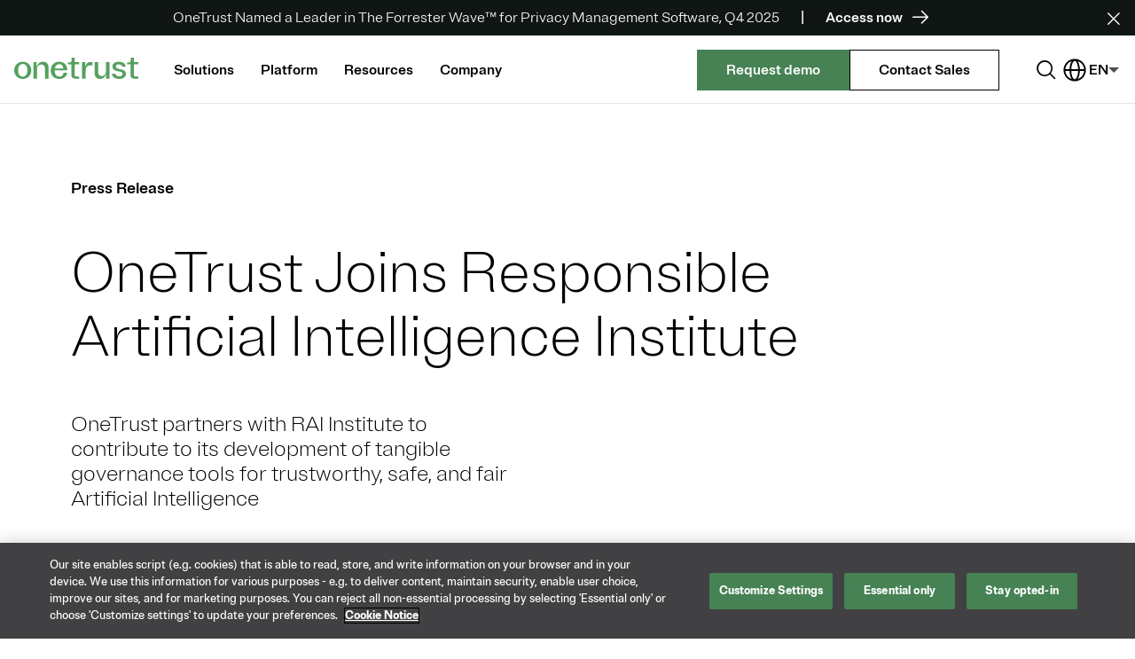

--- FILE ---
content_type: text/html;charset=utf-8
request_url: https://www.onetrust.com/news/onetrust-joins-responsible-artifical-intelligence-institute/
body_size: 28983
content:

<!DOCTYPE html>
<html lang="en">
  <head>
    <meta charset="UTF-8"/>

    
    
        <title>OneTrust Joins Responsible Artificial Intelligence Institute | News | OneTrust</title>
        <meta name="description" content="OneTrust has joined the Responsible Artificial Intelligence Institute, which creates governance standards for AI systems and scalable solutions for practitioners."/>
    
    <meta name="keywords" content="News,Press Release"/>
    <meta name="template" content="onetrust---blog-article1"/>
    <meta name="viewport" content="width=device-width, initial-scale=1"/>
    <meta name="robots" content="index, follow"/>

    
    <script defer="defer" type="text/javascript" src="/.rum/@adobe/helix-rum-js@%5E2/dist/rum-standalone.js"></script>
<link rel="icon" href="/favicon.ico"/>
    <!-- CANONICAL URL -->

    <link rel="canonical" href="https://www.onetrust.com/news/onetrust-joins-responsible-artifical-intelligence-institute/"/>


<!-- HREF LANG -->

    
        <link rel="alternate" href="https://www.onetrust.com/news/onetrust-joins-responsible-artifical-intelligence-institute/" hreflang="en"/>
    


    
    <!-- Head.html imports this file -->

  
    <link rel="stylesheet" href="/etc.clientlibs/onetrust/clientlibs/clientlib-base.lc-dad46f3ba8ee98fa499e2b70c31d6a71-lc.min.css" type="text/css">



<meta property="og:title" content="OneTrust Joins Responsible Artificial Intelligence Institute "/>

  <meta property="og:image" content="/content/dam/onetrust/OT-thumbnail-OneTrust-green-gradient.png"/>



    
    <script src="/etc.clientlibs/onetrust/clientlibs/clientlib-jquery.lc-76a92234952929ebefaa60dd43afeddb-lc.min.js"></script>


    
    <link rel="stylesheet" href="/etc.clientlibs/onetrust/clientlibs/clientlib-slick.lc-f3ae321d7c0dd9e234fc8e490655b8bc-lc.min.css" type="text/css">
<script src="/etc.clientlibs/onetrust/clientlibs/clientlib-slick.lc-cfa1c7e0057b97fcfa12873b8cfd7209-lc.min.js"></script>




<script src="https://challenges.cloudflare.com/turnstile/v0/api.js?render=explicit"></script>

    
    

    <script type="application/ld+json">{"@context":"https://schema.org","@graph":[{"@type":"WebSite","@id":"https://www.onetrust.com/#website","url":"https://www.onetrust.com/","name":"OneTrust","inLanguage":["en"],"publisher":{"@id":"https://www.onetrust.com/#organization"}},{"@type":"Corporation","@id":"https://www.onetrust.com/#organization","name":"OneTrust","url":"https://www.onetrust.com/","description":"OneTrust is the leading platform for responsible data and AI use, connecting data and risk teams to simplify consent, automate governance, and manage privacy, third-party, and AI risk.","logo":{"@type":"ImageObject","url":"https://www.onetrust.com/content/dam/onetrust/brand/elements/image/digital/logo/OT-website-logo.svg","width":512,"height":512},"foundingDate":"2016","address":{"@type":"PostalAddress","streetAddress":"505 North Angier Avenue","addressLocality":"Atlanta","addressRegion":"GA","postalCode":"30308","addressCountry":"US"},"sameAs":["https://www.linkedin.com/company/onetrust/","https://www.facebook.com/officialonetrust/","https://en.wikipedia.org/wiki/OneTrust","https://www.wikidata.org/wiki/Q96756948","https://www.youtube.com/@OneTrust","https://twitter.com/OneTrust","https://www.crunchbase.com/organization/onetrust"],"contactPoint":[{"@type":"ContactPoint","contactType":"sales","url":"https://www.onetrust.com/forms/contact-us/","availableLanguage":["en"]},{"@type":"ContactPoint","contactType":"customer support","url":"https://support.onetrust.com/","availableLanguage":["en"]}]},{"@type":"WebPage","@id":"https://www.onetrust.com/news/onetrust-joins-responsible-artifical-intelligence-institute/#webpage","url":"https://www.onetrust.com/news/onetrust-joins-responsible-artifical-intelligence-institute/","name":"OneTrust Joins Responsible Artificial Intelligence Institute | News | OneTrust","inLanguage":"en","description":"OneTrust has joined the Responsible Artificial Intelligence Institute, which creates governance standards for AI systems and scalable solutions for practitioners.","publisher":{"@id":"https://www.onetrust.com/#organization"},"breadcrumb":{"@id":"https://www.onetrust.com/news/onetrust-joins-responsible-artifical-intelligence-institute/#breadcrumb"},"isPartOf":{"@id":"https://www.onetrust.com/#website"}}],"@type":"NewsArticle","headline":"OneTrust Joins Responsible Artificial Intelligence Institute | News | OneTrust","description":"OneTrust has joined the Responsible Artificial Intelligence Institute, which creates governance standards for AI systems and scalable solutions for practitioners.","datePublished":"2024-04-02","dateModified":"2024-04-02","mainEntityOfPage":{"@id":"https://www.onetrust.com/news/onetrust-joins-responsible-artifical-intelligence-institute/","@type":"WebPage"},"articleSection":"Product News","keywords":["News","Press Release"],"image":"/content/dam/onetrust/OT-thumbnail-OneTrust-green-gradient.png","inLanguage":"en","isAccessibleForFree":true,"author":{"name":"OneTrust","@type":"Organization"},"publisher":{"@type":"Organization","name":"OneTrust","logo":{"url":"https://www.onetrust.com/content/dam/onetrust/brand/elements/image/digital/logo/OT-website-logo.svg","@type":"ImageObject"}},"identifier":"onetrust-joins-responsible-artifical-intelligence-institute"}</script>







    
    
    
    

    

    
    <script src="/etc.clientlibs/onetrust/clientlibs/clientlib-dependencies.lc-d41d8cd98f00b204e9800998ecf8427e-lc.min.js"></script>


    
    <link rel="stylesheet" href="/etc.clientlibs/onetrust/clientlibs/clientlib-dependencies.lc-d41d8cd98f00b204e9800998ecf8427e-lc.min.css" type="text/css">
<link rel="stylesheet" href="/etc.clientlibs/onetrust/clientlibs/clientlib-site.lc-9dfbd86c90ad88b621d599f142fbc605-lc.min.css" type="text/css">


    

    
    
    
    
    
    <script>
        // Page View
        window.addEventListener('load', function () {
            var payload = {
                eventName: 'page view',
                eventType: 'pageview',
                attributes: {
                    resource: {
                        name: 'OneTrust Joins Responsible Artificial Intelligence Institute ',
                        type: 'pressRelease',
                    },
                    page: {
                        title: 'OneTrust Joins Responsible Artificial Intelligence Institute | News | OneTrust',
                        type: 'OneTrust - Blog Article - Simplified',
                        tags: 'site-search-type:news,resource-type:newsroom/press-release',
                    },
                    // Global Attributes populated from backend
                    site: {
                        name: 'onetrust',
                        platform: 'aem',
                    },
                },
            };
            trackEvent(payload);
        });

        // Search
        function fireSearchAnalytics(searchTerm, totalResults, scope, filters) {
            var payload = {
                eventName: 'searchaem',
                eventType: 'custom',
                attributes: {
                    page: {
                        title: 'OneTrust Joins Responsible Artificial Intelligence Institute | News | OneTrust',
                        type: 'OneTrust - Blog Article - Simplified',
                        tags: 'site-search-type:news,resource-type:newsroom/press-release',
                    },
                    search: {
                        term: searchTerm, // Searched value
                        scope: scope, // Location of search
                        results: totalResults, // # of results
                        filters: filters, // Search filters such as are seen in resources section
                    },
                    // Global Attributes to be populated from backend
                    site: {
                        name: 'onetrust',
                        platform: 'aem',
                    },
                },
            };
            trackEvent(payload);
        }

        // Resource Download
        function fireResourceDownloadAnalytics(resourceName) {
            var payload = {
                eventName: 'resource download',
                eventType: 'custom',
                attributes: {
                    resource: {
                        name: resourceName, // Name of the downloaded resource
                        type: 'pressRelease', // Type of the downloaded resource
                    },
                    // Global Attributes to be populated from backend
                    site: {
                        name: 'onetrust',
                        platform: 'aem',
                    },
                },
            };
            trackEvent(payload);
        }

        // Resource Download for Dynamic Resource Display Resource Kit
        function fireDynamicResourceDownloadAnalytics(resourceName) {
            var payload = {
                eventName: 'resource download',
                eventType: 'custom',
                attributes: {
                    resource: {
                        name: resourceName, // Name of the downloaded resource
                        type: 'resourceKit', // Type of the downloaded resource
                    },
                    // Global Attributes to be populated from backend
                    site: {
                        name: 'onetrust',
                        platform: 'aem',
                    },
                },
            };
            trackEvent(payload);
        }

        // Form Start Event
        function fireFormStartEventAnalytics(formId) {
            var payload = {
                eventName: 'form start',
                eventType: 'custom',
                attributes: {
                    form: {
                        name: formId,
                    },
                    // Global Attributes to be populated from backend
                    site: {
                        name: 'onetrust',
                        platform: 'aem',
                    },
                },
            };
            trackEvent(payload);
        }

        // Form Completion Event
        function fireFormCompletionAnalytics(formId) {
            var payload = {
                eventName: 'form completion',
                eventType: 'custom',
                attributes: {
                    form: {
                        name: formId,
                    },
                    // Global Attributes to be populated from backend
                    site: {
                        name: 'onetrust',
                        platform: 'aem',
                    },
                },
            };
            trackEvent(payload);
        }

        // Form Error Event
        function fireFormErrorAnalytics(errorMsg, formId) {
            var payload = {
                eventName: 'form error',
                eventType: 'custom',
                attributes: {
                    form: {
                        name: formId,
                    },
                    error: {
                        message: errorMsg,
                    },
                    // Global Attributes to be populated from backend
                    site: {
                        name: 'onetrust',
                        platform: 'aem',
                    },
                },
            };
            trackEvent(payload);
        }

        $(function () {
            $('.offscreen').click(function () {
                var url = window.location.href;
                url += '#main-content';
                window.location.href = url;
            });
        });
    </script>

    
    
        
            <script src="https://assets.adobedtm.com/753c34c7c721/1906ac9abeaf/launch-0c183b87ca70.min.js" async></script>
        
        
        
    
    

    
    
</head>
  <body class="page basicpage trustweek" id="page-a9ca6696e1" data-cmp-link-accessibility-enabled data-cmp-link-accessibility-text="opens in a new tab">

    <div class="skip-nav-container">
      <a class="offscreen" id="skip-to-content" href="#main-content">Skip to main content</a>
    </div>
    
    <button class="cmp-jump-to-top" id="jumpToTop" aria-label="Jump to top of the page">
      <em class="ph-caret-up"></em>
    </button>

    
    
      




      
<div class="root container responsivegrid">

    
    <div id="container-f8871b2dd8" class="cmp-container">
        


<div class="aem-Grid aem-Grid--12 aem-Grid--default--12 ">
    
    <div class="experiencefragment aem-GridColumn aem-GridColumn--default--12">
<div id="experiencefragment-35628bec3d" class="cmp-experiencefragment cmp-experiencefragment--header">


    
    <div id="container-94957feb70" class="cmp-container">
        


<div class="aem-Grid aem-Grid--12 aem-Grid--default--12 ">
    
    <div class="container responsivegrid aem-GridColumn aem-GridColumn--default--12">

    
    <div id="announcement-nav-container" class="cmp-container">
        


<div class="aem-Grid aem-Grid--12 aem-Grid--default--12 ">
    
    <div class="experiencefragment aem-GridColumn aem-GridColumn--default--12">
<div id="experiencefragment-eaf820bf35" class="cmp-experiencefragment cmp-experiencefragment--header">


    
    <div id="container-2703ba426c" class="cmp-container">
        


<div class="aem-Grid aem-Grid--12 aem-Grid--default--12 ">
    
    <div class="container responsivegrid aem-GridColumn aem-GridColumn--default--12">

    
    <div id="container-926bfe247a" class="cmp-container">
        


<div class="aem-Grid aem-Grid--12 aem-Grid--default--12 ">
    
    <header class="navigation-v2-wrapper aem-GridColumn aem-GridColumn--default--12">
    <div class="cmp-navigation-v2-wrapper ">
        <div class="announcementbanner navigation-child-sticky-excluded cmp-announcement--banner-black-2 navigation-v2-announcement-banner">
    <div class="cmp-announcement-banner__wrapper" id="cmp-announcement-banner__id">
        <div class="cmp-announcement-banner__content-wrap">
            
            <p><p>OneTrust Named a Leader in The Forrester Wave™ for Privacy Management Software, Q4 2025</p>
</p>
            
                <p class="cmp-announcement-banner__link--text">
                    <a class="cmp-announcement-banner__link" href="/resources/onetrust-named-a-leader-in-the-forrester-wave-for-privacy-management-software-2025-report/" target="_self">
                        <span>Access now</span><i class="ph-arrow-right cmp-announcement-banner__link-arrow"></i>
                    </a>
                </p>
            
        </div>
        
            <div class="cmp-announcement-banner__close-icon" tabindex="0" role="button" aria-label="Close announcement banner">
                <i class="ph-x cmp-announcement-banner__icon-cancel"></i>
            </div>
        
    </div>



    

</div>

        <div class="scroll navigation-v2-scroll-component">
<div class="scroll-header">
  <div class="progress-container">
    <div class="progress-bar"></div>
  </div>
</div>
</div>

        <div class="navigation-v2-inner-wrapper ">
            <div class="navigation-v2-wrapper-desktop-content">
                
    <div class="navigation-v2-logo-container">
        <div class="image navigation-v2-logo">
<div data-asset-id="5737ee6d-8b81-450d-ac53-d34d017c528b" id="image-45ac77bce1" data-cmp-data-layer="{&#34;image-45ac77bce1&#34;:{&#34;@type&#34;:&#34;/apps/onetrust/components/content/image&#34;,&#34;repo:modifyDate&#34;:&#34;2025-12-02T17:04:01Z&#34;,&#34;dc:title&#34;:&#34;OT-website-logo&#34;,&#34;xdm:linkURL&#34;:&#34;/index/&#34;,&#34;image&#34;:{&#34;repo:id&#34;:&#34;5737ee6d-8b81-450d-ac53-d34d017c528b&#34;,&#34;repo:modifyDate&#34;:&#34;2023-05-24T20:32:16Z&#34;,&#34;@type&#34;:&#34;image/svg+xml&#34;,&#34;repo:path&#34;:&#34;/content/dam/onetrust/brand/elements/image/digital/logo/OT-website-logo.svg&#34;}}}" class="cmp-image" itemscope itemtype="http://schema.org/ImageObject">
    <a class="cmp-image__link" data-cmp-clickable href="/index/">
        <img src="/content/dam/onetrust/brand/elements/image/digital/logo/OT-website-logo.svg" loading="lazy" class="cmp-image__image " itemprop="contentUrl" alt="Onetrust Logo" title="OT-website-logo"/>
        
    </a>
    
    <meta itemprop="caption" content="OT-website-logo"/>
</div>

    

</div>

    </div>
    <div class="navigation-v2-item-container simple-dynamic-container container responsivegrid">
    <nav class="cmp-navigation-v2-item-container" aria-label="Main Navigation">
        
    
    <ul id="navigation-v2-item-container-id-1679270514" class="cmp-container ">
        
        <li class="navigation-v2-item simple-dynamic-container container responsivegrid -show-drop-shadow">
    
        
        
            <button class="navigation-v2-item-title navigation-v2-common-menu-link-arrow-focusable -right-side -level-one-item " id="navigation-v2-item-title-id-1637591441" aria-label="Solutions Menu" aria-controls="button-aria-controls-id-1637591441" aria-expanded="false" aria-haspopup="true">
                <span class="navigation-v2-item-title-text navigation-v2-common-menu-link-arrow-parent">
                    Solutions
                    <span class="navigation-v2-common-menu-link-arrow-child" aria-hidden="true"></span></span>
            </button>
            
                <div class="navigation-v2-drawer-container-shadow-box -level-two-item " id="button-aria-controls-id-1637591441">
                    <div class="navigation-v2-drawer-margin-spacer " aria-hidden="true"></div>
                    <button class="navigation-v2-item-mobile-back-button navigation-v2-common-menu-link-arrow-focusable -left-side" aria-label="Back to Solutions">
                    <span class="navigation-v2-item-mobile-back-button-text navigation-v2-common-menu-link-arrow-parent">
                        Back
                        <span class="navigation-v2-common-menu-link-arrow-child" aria-hidden="true"></span></span>
                    </button>
                    
    
    <div id="drawer-container-id-1637591441" class="cmp-container navigation-v2-drawer-container " aria-labelledby="navigation-v2-item-title-id-1637591441">
        
        <div class="navigation-v2-drawer-column-container">
    
    
    <section id="navigation-v2-drawer-column-container-id-1804146969" class="cmp-container ">
        
        <div class="navigation-v2-link-list image -two-column -link-subtext-enabled">
    
        <h2 class="navigation-v2-link-list-heading" id="navigation-v2-link-list-heading-id-883139422">Solutions</h2>
        <ul class="navigation-v2-link-list-wrapper" aria-labelledby="navigation-v2-link-list-heading-id-883139422">
            <li class="navigation-v2-link-list-link">
                <a href="/content/onetrust/us/en/solutions/ai-governance" target="_self" class="navigation-v2-link-list-anchor">
                    <span class="navigation-v2-link-list-anchor-text">AI Governance</span>
                    <span class="navigation-v2-link-list-anchor-sub-text">Embed compliance and control across the AI lifecycle</span>
                </a>
            </li>
<li class="navigation-v2-link-list-link">
                <a href="/content/onetrust/us/en/solutions/consent-and-preferences" target="_self" class="navigation-v2-link-list-anchor">
                    <span class="navigation-v2-link-list-anchor-text">Consent &amp; Preferences</span>
                    <span class="navigation-v2-link-list-anchor-sub-text">Streamline consent and preference management for consumer transparency</span>
                </a>
            </li>
<li class="navigation-v2-link-list-link">
                <a href="/content/onetrust/us/en/solutions/data-use-governance" target="_self" class="navigation-v2-link-list-anchor">
                    <span class="navigation-v2-link-list-anchor-text">Data Use Governance</span>
                    <span class="navigation-v2-link-list-anchor-sub-text">Enable data use with real-time policy enforcement for AI-ready data</span>
                </a>
            </li>
<li class="navigation-v2-link-list-link">
                <a href="/content/onetrust/us/en/solutions/privacy-automation" target="_self" class="navigation-v2-link-list-anchor">
                    <span class="navigation-v2-link-list-anchor-text">Privacy Automation</span>
                    <span class="navigation-v2-link-list-anchor-sub-text">Enable responsible use throughout the data lifecycle</span>
                </a>
            </li>
<li class="navigation-v2-link-list-link">
                <a href="/content/onetrust/us/en/solutions/tech-risk-and-compliance" target="_self" class="navigation-v2-link-list-anchor">
                    <span class="navigation-v2-link-list-anchor-text">Tech Risk &amp; Compliance</span>
                    <span class="navigation-v2-link-list-anchor-sub-text">Scale your resources and optimize your risk and compliance lifecycle</span>
                </a>
            </li>
<li class="navigation-v2-link-list-link">
                <a href="/content/onetrust/us/en/solutions/third-party-management" target="_self" class="navigation-v2-link-list-anchor">
                    <span class="navigation-v2-link-list-anchor-text">Third-Party Management</span>
                    <span class="navigation-v2-link-list-anchor-sub-text">Automate third-party management from intake and risk assessment to mitigation and reporting</span>
                </a>
            </li>

            
        </ul>
    


    

</div>

        
    </section>



    

</div>
<div class="navigation-v2-drawer-column-container -grey">
    
    
    <section id="navigation-v2-drawer-column-container-id-877390429" class="cmp-container ">
        
        <div class="navigation-v2-link-list image -additional-bottom-spacing-twenty-four">
    
        <h2 class="navigation-v2-link-list-heading" id="navigation-v2-link-list-heading-id-1424543031">Featured Products</h2>
        <ul class="navigation-v2-link-list-wrapper" aria-labelledby="navigation-v2-link-list-heading-id-1424543031">
            <li class="navigation-v2-link-list-link">
                <a href="/content/onetrust/us/en/products/consent-management" target="_self" class="navigation-v2-link-list-anchor">
                    <span class="navigation-v2-link-list-anchor-text">Consent Management Platform</span>
                    
                </a>
            </li>
<li class="navigation-v2-link-list-link">
                <a href="/content/onetrust/us/en/products/data-guidance" target="_self" class="navigation-v2-link-list-anchor">
                    <span class="navigation-v2-link-list-anchor-text">DataGuidance</span>
                    
                </a>
            </li>
<li class="navigation-v2-link-list-link">
                <a href="/content/onetrust/us/en/products/third-party-risk-management" target="_self" class="navigation-v2-link-list-anchor">
                    <span class="navigation-v2-link-list-anchor-text">Third-Party Risk Management</span>
                    
                </a>
            </li>

            <li class="navigation-v2-link-list-link -arrow-image-link">
                <a class="navigation-v2-link-list-arrow-link-anchor navigation-v2-common-menu-link-arrow-focusable -right-side" href="/content/onetrust/us/en/products" target="_self">
                    


    


                    <span class="navigation-v2-link-list-arrow-link-text navigation-v2-common-menu-link-arrow-parent">
                        View all products
                        <span class="navigation-v2-common-menu-link-arrow-child" aria-hidden="true"></span>
                    </span>
                </a>
            </li>
        </ul>
    


    

</div>
<div class="navigation-v2-link-list image">
    
        <h2 class="navigation-v2-link-list-heading" id="navigation-v2-link-list-heading-id-1653189801">Regulatory Solutions</h2>
        <ul class="navigation-v2-link-list-wrapper" aria-labelledby="navigation-v2-link-list-heading-id-1653189801">
            <li class="navigation-v2-link-list-link">
                <a href="/content/onetrust/us/en/solutions/gdpr-compliance" target="_self" class="navigation-v2-link-list-anchor">
                    <span class="navigation-v2-link-list-anchor-text">GDPR</span>
                    
                </a>
            </li>
<li class="navigation-v2-link-list-link">
                <a href="/content/onetrust/us/en/solutions/digital-operational-resilience-act-dora-compliance" target="_self" class="navigation-v2-link-list-anchor">
                    <span class="navigation-v2-link-list-anchor-text">DORA</span>
                    
                </a>
            </li>
<li class="navigation-v2-link-list-link">
                <a href="/content/onetrust/us/en/solutions/eu-ai-act-compliance" target="_self" class="navigation-v2-link-list-anchor">
                    <span class="navigation-v2-link-list-anchor-text">EU AI Act</span>
                    
                </a>
            </li>

            <li class="navigation-v2-link-list-link -arrow-image-link">
                <a class="navigation-v2-link-list-arrow-link-anchor navigation-v2-common-menu-link-arrow-focusable -right-side" href="/content/onetrust/language-masters/en/solutions#regulations" target="_self">
                    


    


                    <span class="navigation-v2-link-list-arrow-link-text navigation-v2-common-menu-link-arrow-parent">
                        View all regulatory solutions
                        <span class="navigation-v2-common-menu-link-arrow-child" aria-hidden="true"></span>
                    </span>
                </a>
            </li>
        </ul>
    


    

</div>

        
    </section>



    

</div>

        
    </div>

                    
                </div>
            
        
    


    

</li>
<li class="navigation-v2-item simple-dynamic-container container responsivegrid -show-drop-shadow">
    
        
        
            <button class="navigation-v2-item-title navigation-v2-common-menu-link-arrow-focusable -right-side -level-one-item " id="navigation-v2-item-title-id-1357382316" aria-label="Platform Menu" aria-controls="button-aria-controls-id-1357382316" aria-expanded="false" aria-haspopup="true">
                <span class="navigation-v2-item-title-text navigation-v2-common-menu-link-arrow-parent">
                    Platform
                    <span class="navigation-v2-common-menu-link-arrow-child" aria-hidden="true"></span></span>
            </button>
            
                <div class="navigation-v2-drawer-container-shadow-box -level-two-item " id="button-aria-controls-id-1357382316">
                    <div class="navigation-v2-drawer-margin-spacer " aria-hidden="true"></div>
                    <button class="navigation-v2-item-mobile-back-button navigation-v2-common-menu-link-arrow-focusable -left-side" aria-label="Back to Platform">
                    <span class="navigation-v2-item-mobile-back-button-text navigation-v2-common-menu-link-arrow-parent">
                        Back
                        <span class="navigation-v2-common-menu-link-arrow-child" aria-hidden="true"></span></span>
                    </button>
                    
    
    <div id="drawer-container-id-1357382316" class="cmp-container navigation-v2-drawer-container " aria-labelledby="navigation-v2-item-title-id-1357382316">
        
        <div class="navigation-v2-drawer-column-container">
    
    
    <section id="navigation-v2-drawer-column-container-id-1988814154" class="cmp-container ">
        
        <div class="navigation-v2-link-list image -three-column -link-subtext-enabled">
    
        <h2 class="navigation-v2-link-list-heading" id="navigation-v2-link-list-heading-id-933448259">OneTrust Platform</h2>
        <ul class="navigation-v2-link-list-wrapper" aria-labelledby="navigation-v2-link-list-heading-id-933448259">
            <li class="navigation-v2-link-list-link">
                <a href="/content/onetrust/us/en/platform" target="_self" class="navigation-v2-link-list-anchor">
                    <span class="navigation-v2-link-list-anchor-text">Platform Overview</span>
                    <span class="navigation-v2-link-list-anchor-sub-text">Build and demonstrate trust, measure and manage risk, and go beyond compliance</span>
                </a>
            </li>
<li class="navigation-v2-link-list-link">
                <a href="/content/onetrust/us/en/pricing" target="_self" class="navigation-v2-link-list-anchor">
                    <span class="navigation-v2-link-list-anchor-text">Pricing</span>
                    <span class="navigation-v2-link-list-anchor-sub-text">Explore our scalable packages designed to help you collect, govern, and use your data with complete visibility and control</span>
                </a>
            </li>
<li class="navigation-v2-link-list-link">
                <a href="/content/onetrust/us/en/integrations" target="_self" class="navigation-v2-link-list-anchor">
                    <span class="navigation-v2-link-list-anchor-text">Integrations</span>
                    <span class="navigation-v2-link-list-anchor-sub-text">Our extensive set of integrations makes it easy to add data management to your workflows</span>
                </a>
            </li>

            
        </ul>
    


    

</div>

        
    </section>



    

</div>

        
    </div>

                    
                </div>
            
        
    


    

</li>
<li class="navigation-v2-item simple-dynamic-container container responsivegrid -show-drop-shadow">
    
        
        
            <button class="navigation-v2-item-title navigation-v2-common-menu-link-arrow-focusable -right-side -level-one-item " id="navigation-v2-item-title-id-1231808502" aria-label="Resources Menu" aria-controls="button-aria-controls-id-1231808502" aria-expanded="false" aria-haspopup="true">
                <span class="navigation-v2-item-title-text navigation-v2-common-menu-link-arrow-parent">
                    Resources
                    <span class="navigation-v2-common-menu-link-arrow-child" aria-hidden="true"></span></span>
            </button>
            
                <div class="navigation-v2-drawer-container-shadow-box -level-two-item " id="button-aria-controls-id-1231808502">
                    <div class="navigation-v2-drawer-margin-spacer " aria-hidden="true"></div>
                    <button class="navigation-v2-item-mobile-back-button navigation-v2-common-menu-link-arrow-focusable -left-side" aria-label="Back to Resources">
                    <span class="navigation-v2-item-mobile-back-button-text navigation-v2-common-menu-link-arrow-parent">
                        Back
                        <span class="navigation-v2-common-menu-link-arrow-child" aria-hidden="true"></span></span>
                    </button>
                    
    
    <div id="drawer-container-id-1231808502" class="cmp-container navigation-v2-drawer-container " aria-labelledby="navigation-v2-item-title-id-1231808502">
        
        <div class="navigation-v2-drawer-column-container">
    
    
    <section id="navigation-v2-drawer-column-container-id-721973656" class="cmp-container ">
        
        <div class="navigation-v2-link-list image">
    
        <h2 class="navigation-v2-link-list-heading" id="navigation-v2-link-list-heading-id-605386917">Self-Service Resources</h2>
        <ul class="navigation-v2-link-list-wrapper" aria-labelledby="navigation-v2-link-list-heading-id-605386917">
            <li class="navigation-v2-link-list-link">
                <a href="/content/onetrust/us/en/resources/onetrust-demos" target="_self" class="navigation-v2-link-list-anchor">
                    <span class="navigation-v2-link-list-anchor-text">Demo Videos</span>
                    
                </a>
            </li>
<li class="navigation-v2-link-list-link">
                <a href="/content/onetrust/us/en/resources" target="_self" class="navigation-v2-link-list-anchor">
                    <span class="navigation-v2-link-list-anchor-text">Resource Library</span>
                    
                </a>
            </li>
<li class="navigation-v2-link-list-link">
                <a href="/content/onetrust/us/en/customers" target="_self" class="navigation-v2-link-list-anchor">
                    <span class="navigation-v2-link-list-anchor-text">Customer Stories</span>
                    
                </a>
            </li>
<li class="navigation-v2-link-list-link">
                <a href="/content/onetrust/us/en/blog" target="_self" class="navigation-v2-link-list-anchor">
                    <span class="navigation-v2-link-list-anchor-text">Blog</span>
                    
                </a>
            </li>

            
        </ul>
    


    

</div>

        
    </section>



    

</div>
<div class="navigation-v2-drawer-column-container">
    
    
    <section id="navigation-v2-drawer-column-container-id-1221276963" class="cmp-container ">
        
        <div class="navigation-v2-link-list image">
    
        <h2 class="navigation-v2-link-list-heading" id="navigation-v2-link-list-heading-id-603388180">Training &amp; Events</h2>
        <ul class="navigation-v2-link-list-wrapper" aria-labelledby="navigation-v2-link-list-heading-id-603388180">
            <li class="navigation-v2-link-list-link">
                <a href="/content/onetrust/us/en/certifications" target="_self" class="navigation-v2-link-list-anchor">
                    <span class="navigation-v2-link-list-anchor-text">Training &amp; Certifications</span>
                    
                </a>
            </li>
<li class="navigation-v2-link-list-link">
                <a href="/content/onetrust/us/en/trustweek" target="_self" class="navigation-v2-link-list-anchor">
                    <span class="navigation-v2-link-list-anchor-text">TrustWeek</span>
                    
                </a>
            </li>
<li class="navigation-v2-link-list-link">
                <a href="https://connect.onetrust.com/" target="_self" class="navigation-v2-link-list-anchor">
                    <span class="navigation-v2-link-list-anchor-text">Connect Workshops</span>
                    
                </a>
            </li>

            
        </ul>
    


    

</div>

        
    </section>



    

</div>
<div class="navigation-v2-drawer-column-container">
    
    
    <section id="navigation-v2-drawer-column-container-id-382595027" class="cmp-container ">
        
        <div class="navigation-v2-link-list image">
    
        <h2 class="navigation-v2-link-list-heading" id="navigation-v2-link-list-heading-id-339907905">Support</h2>
        <ul class="navigation-v2-link-list-wrapper" aria-labelledby="navigation-v2-link-list-heading-id-339907905">
            <li class="navigation-v2-link-list-link">
                <a href="/content/onetrust/us/en/services" target="_self" class="navigation-v2-link-list-anchor">
                    <span class="navigation-v2-link-list-anchor-text">Support &amp; Services</span>
                    
                </a>
            </li>
<li class="navigation-v2-link-list-link">
                <a href="/content/onetrust/us/en/partners" target="_self" class="navigation-v2-link-list-anchor">
                    <span class="navigation-v2-link-list-anchor-text">Partners</span>
                    
                </a>
            </li>
<li class="navigation-v2-link-list-link">
                <a href="https://my.onetrust.com/s/topiccatalog" target="_self" class="navigation-v2-link-list-anchor">
                    <span class="navigation-v2-link-list-anchor-text">MyOneTrust Help Center</span>
                    
                </a>
            </li>

            
        </ul>
    


    

</div>

        
    </section>



    

</div>

        
    </div>

                    
                </div>
            
        
    


    

</li>
<li class="navigation-v2-item simple-dynamic-container container responsivegrid -show-drop-shadow">
    
        
        
            <button class="navigation-v2-item-title navigation-v2-common-menu-link-arrow-focusable -right-side -level-one-item " id="navigation-v2-item-title-id-133596385" aria-label="Company Menu" aria-controls="button-aria-controls-id-133596385" aria-expanded="false" aria-haspopup="true">
                <span class="navigation-v2-item-title-text navigation-v2-common-menu-link-arrow-parent">
                    Company
                    <span class="navigation-v2-common-menu-link-arrow-child" aria-hidden="true"></span></span>
            </button>
            
                <div class="navigation-v2-drawer-container-shadow-box -level-two-item " id="button-aria-controls-id-133596385">
                    <div class="navigation-v2-drawer-margin-spacer " aria-hidden="true"></div>
                    <button class="navigation-v2-item-mobile-back-button navigation-v2-common-menu-link-arrow-focusable -left-side" aria-label="Back to Company">
                    <span class="navigation-v2-item-mobile-back-button-text navigation-v2-common-menu-link-arrow-parent">
                        Back
                        <span class="navigation-v2-common-menu-link-arrow-child" aria-hidden="true"></span></span>
                    </button>
                    
    
    <div id="drawer-container-id-133596385" class="cmp-container navigation-v2-drawer-container " aria-labelledby="navigation-v2-item-title-id-133596385">
        
        <div class="navigation-v2-drawer-column-container">
    
    
    <section id="navigation-v2-drawer-column-container-id-467144496" class="cmp-container ">
        
        <div class="navigation-v2-link-list image">
    
        <h2 class="navigation-v2-link-list-heading" id="navigation-v2-link-list-heading-id-1050248276">Company</h2>
        <ul class="navigation-v2-link-list-wrapper" aria-labelledby="navigation-v2-link-list-heading-id-1050248276">
            <li class="navigation-v2-link-list-link">
                <a href="/content/onetrust/us/en/about-us" target="_self" class="navigation-v2-link-list-anchor">
                    <span class="navigation-v2-link-list-anchor-text">About Us</span>
                    
                </a>
            </li>
<li class="navigation-v2-link-list-link">
                <a href="/content/onetrust/us/en/trust" target="_self" class="navigation-v2-link-list-anchor">
                    <span class="navigation-v2-link-list-anchor-text">Trust Center</span>
                    
                </a>
            </li>
<li class="navigation-v2-link-list-link">
                <a href="/content/onetrust/us/en/careers" target="_self" class="navigation-v2-link-list-anchor">
                    <span class="navigation-v2-link-list-anchor-text">Careers</span>
                    
                </a>
            </li>
<li class="navigation-v2-link-list-link">
                <a href="/content/onetrust/us/en/news" target="_self" class="navigation-v2-link-list-anchor">
                    <span class="navigation-v2-link-list-anchor-text">News</span>
                    
                </a>
            </li>
<li class="navigation-v2-link-list-link">
                <a href="/content/onetrust/us/en/forms/contact-us" target="_self" class="navigation-v2-link-list-anchor">
                    <span class="navigation-v2-link-list-anchor-text">Contact Us</span>
                    
                </a>
            </li>

            
        </ul>
    


    

</div>

        
    </section>



    

</div>
<div class="navigation-v2-drawer-column-container -grey">
    
    
    <section id="navigation-v2-drawer-column-container-id-568345854" class="cmp-container ">
        
        <div class="navigation-v2-link-list image -wide -arrow-image-link-wide">
    
        <h2 class="navigation-v2-link-list-heading" id="navigation-v2-link-list-heading-id-561034783">Featured Event</h2>
        <ul class="navigation-v2-link-list-wrapper" aria-labelledby="navigation-v2-link-list-heading-id-561034783">
            
            <li class="navigation-v2-link-list-link -arrow-image-link">
                <a class="navigation-v2-link-list-arrow-link-anchor navigation-v2-common-menu-link-arrow-focusable -right-side" href="/content/onetrust/us/en/trustweek" target="_self">
                    
<div data-asset-id="46c7b4e4-9ee6-4547-b491-080d5110af18" id="navigation-v2-link-list-id-561034783" data-cmp-data-layer="{&#34;navigation-v2-link-list-id-561034783&#34;:{&#34;@type&#34;:&#34;onetrust/components/content/image&#34;,&#34;image&#34;:{&#34;repo:id&#34;:&#34;46c7b4e4-9ee6-4547-b491-080d5110af18&#34;,&#34;repo:modifyDate&#34;:&#34;2025-06-27T15:24:25Z&#34;,&#34;@type&#34;:&#34;image/png&#34;,&#34;repo:path&#34;:&#34;/content/dam/onetrust/brand/content/graphic/thumbnail/nav/tw-graphic-in-the-loop-2.png&#34;,&#34;xdm:smartTags&#34;:{&#34;business photography&#34;:0.866}}}}" class="cmp-image" itemscope itemtype="http://schema.org/ImageObject">
    
        <img src="/content/dam/onetrust/brand/content/graphic/thumbnail/nav/tw-graphic-in-the-loop-2.png" loading="lazy" class="cmp-image__image " itemprop="contentUrl" width="888" height="445" alt/>
        
    
    
    
</div>

    


                    <span class="navigation-v2-link-list-arrow-link-text navigation-v2-common-menu-link-arrow-parent">
                        Learn about the event and register now
                        <span class="navigation-v2-common-menu-link-arrow-child" aria-hidden="true"></span>
                    </span>
                </a>
            </li>
        </ul>
    


    

</div>

        
    </section>



    

</div>

        
    </div>

                    
                </div>
            
        
    


    

</li>
<li class="navigation-v2-item simple-dynamic-container container responsivegrid">
    
        
        
            <button class="navigation-v2-item-title navigation-v2-common-menu-link-arrow-focusable -right-side -level-one-item -language-navigation" id="navigation-v2-item-title-id-914544836" aria-label="Languages Menu" aria-controls="button-aria-controls-id-914544836" aria-expanded="false" aria-haspopup="true">
                <span class="navigation-v2-item-title-text navigation-v2-common-menu-link-arrow-parent">
                    Languages
                    <span class="navigation-v2-common-menu-link-arrow-child" aria-hidden="true"></span></span>
            </button>
            
                <div class="navigation-v2-drawer-container-shadow-box -level-two-item " id="button-aria-controls-id-914544836">
                    <div class="navigation-v2-drawer-margin-spacer " aria-hidden="true"></div>
                    <button class="navigation-v2-item-mobile-back-button navigation-v2-common-menu-link-arrow-focusable -left-side" aria-label="Back to Languages">
                    <span class="navigation-v2-item-mobile-back-button-text navigation-v2-common-menu-link-arrow-parent">
                        Back
                        <span class="navigation-v2-common-menu-link-arrow-child" aria-hidden="true"></span></span>
                    </button>
                    
                    
                        <div class="navigation-v2-drawer-container ">
                            <div class="navigation-v2-language-navigation -mobile">
    <nav class="navigation-v2-language-navigation-wrapper" id="lang-nav-label-1395688185" aria-label="Language Navigation Menu">
        <button class="navigation-v2-language-navigation-button" aria-label="Please select your desired language" id="lang-nav-label-1395688185-button" aria-controls="lang-nav-label-1395688185-drawer-contents" aria-expanded="false" aria-haspopup="true">EN</button>
        <ul class="navigation-v2-language-navigation-list -desktop" id="lang-nav-label-1395688185-drawer-contents" aria-labelledby="lang-nav-label-1395688185-button">
            
                <li class="navigation-v2-language-navigation-list-item -disabled">
                    <a class="navigation-v2-language-navigation-link" target="_self" disabled tabindex="-1" aria-disabled="true" href="#">English</a>
                </li>
            
        
            
                <li class="navigation-v2-language-navigation-list-item ">
                    <a class="navigation-v2-language-navigation-link" target="_self" tabindex="0" aria-disabled="false" href="/de/index/">Deutsch</a>
                </li>
            
        
            
                <li class="navigation-v2-language-navigation-list-item ">
                    <a class="navigation-v2-language-navigation-link" target="_self" tabindex="0" aria-disabled="false" href="/es/index/">Español</a>
                </li>
            
        
            
                <li class="navigation-v2-language-navigation-list-item ">
                    <a class="navigation-v2-language-navigation-link" target="_self" tabindex="0" aria-disabled="false" href="/fr/index/">Français</a>
                </li>
            
        
            
                <li class="navigation-v2-language-navigation-list-item ">
                    <a class="navigation-v2-language-navigation-link" target="_self" tabindex="0" aria-disabled="false" href="/it/index/">Italiano</a>
                </li>
            
        
            
                <li class="navigation-v2-language-navigation-list-item ">
                    <a class="navigation-v2-language-navigation-link" target="_self" tabindex="0" aria-disabled="false" href="/pt/index/">Português</a>
                </li>
            
        </ul>
        <ul class="navigation-v2-language-navigation-list -mobile" id="lang-nav-label-1395688185-drawer-contents-mobile" aria-label="Please select your desired language">
            
                <li class="navigation-v2-language-navigation-list-item -disabled">
                    <a class="navigation-v2-language-navigation-link" target="_self" disabled tabindex="-1" aria-disabled="true" href="#">English</a>
                </li>
            
        
            
                <li class="navigation-v2-language-navigation-list-item ">
                    <a class="navigation-v2-language-navigation-link" target="_self" tabindex="0" aria-disabled="false" href="/de/index/">Deutsch</a>
                </li>
            
        
            
                <li class="navigation-v2-language-navigation-list-item ">
                    <a class="navigation-v2-language-navigation-link" target="_self" tabindex="0" aria-disabled="false" href="/es/index/">Español</a>
                </li>
            
        
            
                <li class="navigation-v2-language-navigation-list-item ">
                    <a class="navigation-v2-language-navigation-link" target="_self" tabindex="0" aria-disabled="false" href="/fr/index/">Français</a>
                </li>
            
        
            
                <li class="navigation-v2-language-navigation-list-item ">
                    <a class="navigation-v2-language-navigation-link" target="_self" tabindex="0" aria-disabled="false" href="/it/index/">Italiano</a>
                </li>
            
        
            
                <li class="navigation-v2-language-navigation-list-item ">
                    <a class="navigation-v2-language-navigation-link" target="_self" tabindex="0" aria-disabled="false" href="/pt/index/">Português</a>
                </li>
            
        </ul>
    </nav>



    

</div>

                        </div>
                    
                </div>
            
        
    


    

</li>

        
    </ul>

    </nav>

</div>

    <div class="navigation-v2-cta-container">
        <div class="button navigation-v2-cta">
    <div class="cmp-button__container">
        <a id="button-b56e0ce301" class="cmp-button " href="/forms/demo/" target="_self" data-cmp-clickable data-cmp-disabled="false">
            <i class="ph-arrow-left"></i>
            <b class="button-caret caret-left"></b>
            <span class="cmp-button__text">Request demo</span>
            <b class="button-caret caret-right"></b>
            <i class="ph-arrow-right"></i>
            
        </a>
        
        
    </div>

    


</div>

        <div class="button cmp-button--secondary navigation-v2-cta">
    <div class="cmp-button__container">
        <a id="button-a356814fed" class="cmp-button " href="/forms/get-started/" target="_self" data-cmp-clickable data-cmp-disabled="false">
            <i class="ph-arrow-left"></i>
            <b class="button-caret caret-left"></b>
            <span class="cmp-button__text">Contact Sales</span>
            <b class="button-caret caret-right"></b>
            <i class="ph-arrow-right"></i>
            
        </a>
        
        
    </div>

    


</div>

    </div>
    <div class="navigation-v2-search-language-wrapper">
        <div class="navigation-v2-search-container ">
            <div class="search-nav navigation-v2-search"><div class="search-nav-container">
    <i class="ph-magnifying-glass search-nav-icon" tabindex="0" role="button" aria-label="Search"></i>
    <section class="cmp-search-nav" data-cmp-is="search-nav" data-cmp-min-length="2">
        <form class="cmp-search-nav__form" data-cmp-hook-search="form" method="get" action="/search/" autocomplete="off">
            <div class="cmp-search-nav__fields">
                <div class="cmp-search-nav__field">
                    <input class="cmp-search-nav__input" data-cmp-hook-search="input" name="q" placeholder="Search keyword" type="text" aria-label="Search query" aria-describedby="searchInputDesc" aria-expanded="false" aria-controls="nav-search-suggestion-list"/>
                    <div id="searchInputDesc" class="sr-only d-none">Search keyword
                    </div>
                    <button type="submit" class="cmp-button cmp-button--arrow-right search-nav-button" aria-label="Search">
                        Search <i class="ph-arrow-right"></i>
                    </button>
                </div>
                <button type="button" class="cmp-search-nav__clear" data-cmp-hook-search="clear" aria-label="Clear">
                    <i class="cmp-search-nav__clear-icon"></i>
                </button>
            </div>
        </form>
        <!-- Autosuggestions -->
        <div class="cmp-search-nav__autosuggestions">
            <hr class="cmp-search-nav__divider"/>
            <div class="cmp-search-nav__suggestions" id="nav-search-suggestion-list" role="listbox" aria-label="Search Suggestions" data-suggestcount="5" data-language="en">
            </div>
        </div>
    </section>
</div></div>

        </div>
        <div class="navigation-v2-language-navigation-container">
            <div class="navigation-v2-language-navigation">
    <nav class="navigation-v2-language-navigation-wrapper" id="lang-nav-label-790168202" aria-label="Language Navigation Menu">
        <button class="navigation-v2-language-navigation-button" aria-label="Please select your desired language" id="lang-nav-label-790168202-button" aria-controls="lang-nav-label-790168202-drawer-contents" aria-expanded="false" aria-haspopup="true">EN</button>
        <ul class="navigation-v2-language-navigation-list -desktop" id="lang-nav-label-790168202-drawer-contents" aria-labelledby="lang-nav-label-790168202-button">
            
                <li class="navigation-v2-language-navigation-list-item -disabled">
                    <a class="navigation-v2-language-navigation-link" target="_self" disabled tabindex="-1" aria-disabled="true" href="#">English</a>
                </li>
            
        
            
                <li class="navigation-v2-language-navigation-list-item ">
                    <a class="navigation-v2-language-navigation-link" target="_self" tabindex="0" aria-disabled="false" href="/de/index/">Deutsch</a>
                </li>
            
        
            
                <li class="navigation-v2-language-navigation-list-item ">
                    <a class="navigation-v2-language-navigation-link" target="_self" tabindex="0" aria-disabled="false" href="/es/index/">Español</a>
                </li>
            
        
            
                <li class="navigation-v2-language-navigation-list-item ">
                    <a class="navigation-v2-language-navigation-link" target="_self" tabindex="0" aria-disabled="false" href="/fr/index/">Français</a>
                </li>
            
        
            
                <li class="navigation-v2-language-navigation-list-item ">
                    <a class="navigation-v2-language-navigation-link" target="_self" tabindex="0" aria-disabled="false" href="/it/index/">Italiano</a>
                </li>
            
        
            
                <li class="navigation-v2-language-navigation-list-item ">
                    <a class="navigation-v2-language-navigation-link" target="_self" tabindex="0" aria-disabled="false" href="/pt/index/">Português</a>
                </li>
            
        </ul>
        <ul class="navigation-v2-language-navigation-list -mobile" id="lang-nav-label-790168202-drawer-contents-mobile" aria-label="Please select your desired language">
            
                <li class="navigation-v2-language-navigation-list-item -disabled">
                    <a class="navigation-v2-language-navigation-link" target="_self" disabled tabindex="-1" aria-disabled="true" href="#">English</a>
                </li>
            
        
            
                <li class="navigation-v2-language-navigation-list-item ">
                    <a class="navigation-v2-language-navigation-link" target="_self" tabindex="0" aria-disabled="false" href="/de/index/">Deutsch</a>
                </li>
            
        
            
                <li class="navigation-v2-language-navigation-list-item ">
                    <a class="navigation-v2-language-navigation-link" target="_self" tabindex="0" aria-disabled="false" href="/es/index/">Español</a>
                </li>
            
        
            
                <li class="navigation-v2-language-navigation-list-item ">
                    <a class="navigation-v2-language-navigation-link" target="_self" tabindex="0" aria-disabled="false" href="/fr/index/">Français</a>
                </li>
            
        
            
                <li class="navigation-v2-language-navigation-list-item ">
                    <a class="navigation-v2-language-navigation-link" target="_self" tabindex="0" aria-disabled="false" href="/it/index/">Italiano</a>
                </li>
            
        
            
                <li class="navigation-v2-language-navigation-list-item ">
                    <a class="navigation-v2-language-navigation-link" target="_self" tabindex="0" aria-disabled="false" href="/pt/index/">Português</a>
                </li>
            
        </ul>
    </nav>



    

</div>

        </div>
    </div>

            </div>
            <div class="navigation-v2-wrapper-mobile-content -outer -mobile-pseudo-modal-content">
                
    
        <div class="navigation-v2-logo-container -mobile">
            <div class="image navigation-v2-logo -mobile">
<div data-asset-id="5737ee6d-8b81-450d-ac53-d34d017c528b" id="mobile-random-id-891346179" data-cmp-data-layer="{&#34;mobile-random-id-891346179&#34;:{&#34;@type&#34;:&#34;onetrust/components/content/image&#34;,&#34;repo:modifyDate&#34;:&#34;2025-12-02T17:04:01Z&#34;,&#34;dc:title&#34;:&#34;OT-website-logo&#34;,&#34;xdm:linkURL&#34;:&#34;/index/&#34;,&#34;image&#34;:{&#34;repo:id&#34;:&#34;5737ee6d-8b81-450d-ac53-d34d017c528b&#34;,&#34;repo:modifyDate&#34;:&#34;2023-05-24T20:32:16Z&#34;,&#34;@type&#34;:&#34;image/svg+xml&#34;,&#34;repo:path&#34;:&#34;/content/dam/onetrust/brand/elements/image/digital/logo/OT-website-logo.svg&#34;}}}" class="cmp-image" itemscope itemtype="http://schema.org/ImageObject">
    <a class="cmp-image__link" data-cmp-clickable href="/index/">
        <img src="/content/dam/onetrust/brand/elements/image/digital/logo/OT-website-logo.svg" loading="lazy" class="cmp-image__image " itemprop="contentUrl" alt="Onetrust Logo" title="OT-website-logo"/>
        
    </a>
    
    <meta itemprop="caption" content="OT-website-logo"/>
</div>

    

</div>

        </div>

        <button class="navigation-v2-wrapper-mobile-menu-button -open-button" aria-label="Open Navigation Menu">
            <span class="navigation-v2-wrapper-mobile-menu-button-line -first"></span>
            <span class="navigation-v2-wrapper-mobile-menu-button-line -middle"></span>
            <span class="navigation-v2-wrapper-mobile-menu-button-line -last"></span>
        </button>

        <dialog class="navigation-v2-wrapper-mobile-modal">
            <div class="scroll navigation-v2-scroll-component">
<div class="scroll-header">
  <div class="progress-container">
    <div class="progress-bar"></div>
  </div>
</div>
</div>

            <div class="navigation-v2-inner-wrapper -modal-pseudo-inner-menu">
                <div class="navigation-v2-wrapper-mobile-content">
                    <div class="navigation-v2-logo-container -mobile">
                        <div class="image navigation-v2-logo -mobile -modal-pseudo-inner-menu-image">
<div data-asset-id="5737ee6d-8b81-450d-ac53-d34d017c528b" id="mobile-random-id-896919239" data-cmp-data-layer="{&#34;mobile-random-id-896919239&#34;:{&#34;@type&#34;:&#34;onetrust/components/content/image&#34;,&#34;repo:modifyDate&#34;:&#34;2025-12-02T17:04:01Z&#34;,&#34;dc:title&#34;:&#34;OT-website-logo&#34;,&#34;xdm:linkURL&#34;:&#34;/index/&#34;,&#34;image&#34;:{&#34;repo:id&#34;:&#34;5737ee6d-8b81-450d-ac53-d34d017c528b&#34;,&#34;repo:modifyDate&#34;:&#34;2023-05-24T20:32:16Z&#34;,&#34;@type&#34;:&#34;image/svg+xml&#34;,&#34;repo:path&#34;:&#34;/content/dam/onetrust/brand/elements/image/digital/logo/OT-website-logo.svg&#34;}}}" class="cmp-image" itemscope itemtype="http://schema.org/ImageObject">
    <a class="cmp-image__link" data-cmp-clickable href="/index/">
        <img src="/content/dam/onetrust/brand/elements/image/digital/logo/OT-website-logo.svg" loading="lazy" class="cmp-image__image " itemprop="contentUrl" alt="Onetrust Logo" title="OT-website-logo"/>
        
    </a>
    
    <meta itemprop="caption" content="OT-website-logo"/>
</div>

    

</div>

                    </div>

                    <button class="navigation-v2-wrapper-mobile-menu-button -close-button" aria-label="Close Navigation Menu" autofocus>
                        <span class="navigation-v2-wrapper-mobile-menu-button-line -first"></span>
                        <span class="navigation-v2-wrapper-mobile-menu-button-line -middle"></span>
                        <span class="navigation-v2-wrapper-mobile-menu-button-line -last"></span>
                    </button>
                </div>
            </div>
            <div class="navigation-v2-wrapper-mobile-content-body">
                <div class="navigation-v2-wrapper-mobile-search-block -level-one-item">
                    <div class="search-nav navigation-v2-search -mobile"><div class="search-nav-container">
    <i class="ph-magnifying-glass search-nav-icon" tabindex="0" role="button" aria-label="Search"></i>
    <section id="mobile-random-id-2131745194" class="cmp-search-nav" data-cmp-is="search-nav" data-cmp-min-length="2">
        <form class="cmp-search-nav__form" data-cmp-hook-search="form" method="get" action="/search/" autocomplete="off">
            <div class="cmp-search-nav__fields">
                <div class="cmp-search-nav__field">
                    <input class="cmp-search-nav__input" data-cmp-hook-search="input" name="q" placeholder="Search keyword" type="text" aria-label="Search query" aria-describedby="searchInputDesc" aria-expanded="false" aria-controls="nav-search-suggestion-list"/>
                    <div id="searchInputDesc" class="sr-only d-none">Search keyword
                    </div>
                    <button type="submit" class="cmp-button cmp-button--arrow-right search-nav-button" aria-label="Search">
                        Search <i class="ph-arrow-right"></i>
                    </button>
                </div>
                <button type="button" class="cmp-search-nav__clear" data-cmp-hook-search="clear" aria-label="Clear">
                    <i class="cmp-search-nav__clear-icon"></i>
                </button>
            </div>
        </form>
        <!-- Autosuggestions -->
        <div class="cmp-search-nav__autosuggestions">
            <hr class="cmp-search-nav__divider"/>
            <div class="cmp-search-nav__suggestions" id="nav-search-suggestion-list" role="listbox" aria-label="Search Suggestions" data-suggestcount="5" data-language="en">
            </div>
        </div>
    </section>
</div></div>

                </div>
                <div class="navigation-v2-wrapper-mobile-cta-block -level-one-item">
                    <div class="button navigation-v2-cta -mobile">
    <div class="cmp-button__container">
        <a id="mobile-random-id-778648519" class="cmp-button " href="/forms/demo/" target="_self" data-cmp-clickable data-cmp-disabled="false">
            <i class="ph-arrow-left"></i>
            <b class="button-caret caret-left"></b>
            <span class="cmp-button__text">Request demo</span>
            <b class="button-caret caret-right"></b>
            <i class="ph-arrow-right"></i>
            
        </a>
        
        
    </div>

    


</div>

                    <div class="button cmp-button--secondary navigation-v2-cta -mobile">
    <div class="cmp-button__container">
        <a id="mobile-random-id-827432738" class="cmp-button " href="/forms/get-started/" target="_self" data-cmp-clickable data-cmp-disabled="false">
            <i class="ph-arrow-left"></i>
            <b class="button-caret caret-left"></b>
            <span class="cmp-button__text">Contact Sales</span>
            <b class="button-caret caret-right"></b>
            <i class="ph-arrow-right"></i>
            
        </a>
        
        
    </div>

    


</div>

                </div>
                <div class="navigation-v2-item-container simple-dynamic-container container responsivegrid -modal-version">
    <nav class="cmp-navigation-v2-item-container" aria-label="Main Navigation">
        
    
    <ul id="navigation-v2-item-container-id-692346204" class="cmp-container ">
        
        <li class="navigation-v2-item simple-dynamic-container container responsivegrid -show-drop-shadow">
    
        
        
            <button class="navigation-v2-item-title navigation-v2-common-menu-link-arrow-focusable -right-side -level-one-item " id="navigation-v2-item-title-id-658446931" aria-label="Solutions Menu" aria-controls="button-aria-controls-id-658446931" aria-expanded="false" aria-haspopup="true">
                <span class="navigation-v2-item-title-text navigation-v2-common-menu-link-arrow-parent">
                    Solutions
                    <span class="navigation-v2-common-menu-link-arrow-child" aria-hidden="true"></span></span>
            </button>
            
                <div class="navigation-v2-drawer-container-shadow-box -level-two-item " id="button-aria-controls-id-658446931">
                    <div class="navigation-v2-drawer-margin-spacer " aria-hidden="true"></div>
                    <button class="navigation-v2-item-mobile-back-button navigation-v2-common-menu-link-arrow-focusable -left-side" aria-label="Back to Solutions">
                    <span class="navigation-v2-item-mobile-back-button-text navigation-v2-common-menu-link-arrow-parent">
                        Back
                        <span class="navigation-v2-common-menu-link-arrow-child" aria-hidden="true"></span></span>
                    </button>
                    
    
    <div id="drawer-container-id-658446931" class="cmp-container navigation-v2-drawer-container " aria-labelledby="navigation-v2-item-title-id-658446931">
        
        <div class="navigation-v2-drawer-column-container">
    
    
    <section id="navigation-v2-drawer-column-container-id-487256869" class="cmp-container ">
        
        <div class="navigation-v2-link-list image -two-column -link-subtext-enabled">
    
        <h2 class="navigation-v2-link-list-heading" id="navigation-v2-link-list-heading-id-745993722">Solutions</h2>
        <ul class="navigation-v2-link-list-wrapper" aria-labelledby="navigation-v2-link-list-heading-id-745993722">
            <li class="navigation-v2-link-list-link">
                <a href="/content/onetrust/us/en/solutions/ai-governance" target="_self" class="navigation-v2-link-list-anchor">
                    <span class="navigation-v2-link-list-anchor-text">AI Governance</span>
                    <span class="navigation-v2-link-list-anchor-sub-text">Embed compliance and control across the AI lifecycle</span>
                </a>
            </li>
<li class="navigation-v2-link-list-link">
                <a href="/content/onetrust/us/en/solutions/consent-and-preferences" target="_self" class="navigation-v2-link-list-anchor">
                    <span class="navigation-v2-link-list-anchor-text">Consent &amp; Preferences</span>
                    <span class="navigation-v2-link-list-anchor-sub-text">Streamline consent and preference management for consumer transparency</span>
                </a>
            </li>
<li class="navigation-v2-link-list-link">
                <a href="/content/onetrust/us/en/solutions/data-use-governance" target="_self" class="navigation-v2-link-list-anchor">
                    <span class="navigation-v2-link-list-anchor-text">Data Use Governance</span>
                    <span class="navigation-v2-link-list-anchor-sub-text">Enable data use with real-time policy enforcement for AI-ready data</span>
                </a>
            </li>
<li class="navigation-v2-link-list-link">
                <a href="/content/onetrust/us/en/solutions/privacy-automation" target="_self" class="navigation-v2-link-list-anchor">
                    <span class="navigation-v2-link-list-anchor-text">Privacy Automation</span>
                    <span class="navigation-v2-link-list-anchor-sub-text">Enable responsible use throughout the data lifecycle</span>
                </a>
            </li>
<li class="navigation-v2-link-list-link">
                <a href="/content/onetrust/us/en/solutions/tech-risk-and-compliance" target="_self" class="navigation-v2-link-list-anchor">
                    <span class="navigation-v2-link-list-anchor-text">Tech Risk &amp; Compliance</span>
                    <span class="navigation-v2-link-list-anchor-sub-text">Scale your resources and optimize your risk and compliance lifecycle</span>
                </a>
            </li>
<li class="navigation-v2-link-list-link">
                <a href="/content/onetrust/us/en/solutions/third-party-management" target="_self" class="navigation-v2-link-list-anchor">
                    <span class="navigation-v2-link-list-anchor-text">Third-Party Management</span>
                    <span class="navigation-v2-link-list-anchor-sub-text">Automate third-party management from intake and risk assessment to mitigation and reporting</span>
                </a>
            </li>

            
        </ul>
    


    

</div>

        
    </section>



    

</div>
<div class="navigation-v2-drawer-column-container -grey">
    
    
    <section id="navigation-v2-drawer-column-container-id-2047099449" class="cmp-container ">
        
        <div class="navigation-v2-link-list image -additional-bottom-spacing-twenty-four">
    
        <h2 class="navigation-v2-link-list-heading" id="navigation-v2-link-list-heading-id-2001470594">Featured Products</h2>
        <ul class="navigation-v2-link-list-wrapper" aria-labelledby="navigation-v2-link-list-heading-id-2001470594">
            <li class="navigation-v2-link-list-link">
                <a href="/content/onetrust/us/en/products/consent-management" target="_self" class="navigation-v2-link-list-anchor">
                    <span class="navigation-v2-link-list-anchor-text">Consent Management Platform</span>
                    
                </a>
            </li>
<li class="navigation-v2-link-list-link">
                <a href="/content/onetrust/us/en/products/data-guidance" target="_self" class="navigation-v2-link-list-anchor">
                    <span class="navigation-v2-link-list-anchor-text">DataGuidance</span>
                    
                </a>
            </li>
<li class="navigation-v2-link-list-link">
                <a href="/content/onetrust/us/en/products/third-party-risk-management" target="_self" class="navigation-v2-link-list-anchor">
                    <span class="navigation-v2-link-list-anchor-text">Third-Party Risk Management</span>
                    
                </a>
            </li>

            <li class="navigation-v2-link-list-link -arrow-image-link">
                <a class="navigation-v2-link-list-arrow-link-anchor navigation-v2-common-menu-link-arrow-focusable -right-side" href="/content/onetrust/us/en/products" target="_self">
                    


    


                    <span class="navigation-v2-link-list-arrow-link-text navigation-v2-common-menu-link-arrow-parent">
                        View all products
                        <span class="navigation-v2-common-menu-link-arrow-child" aria-hidden="true"></span>
                    </span>
                </a>
            </li>
        </ul>
    


    

</div>
<div class="navigation-v2-link-list image">
    
        <h2 class="navigation-v2-link-list-heading" id="navigation-v2-link-list-heading-id-165316772">Regulatory Solutions</h2>
        <ul class="navigation-v2-link-list-wrapper" aria-labelledby="navigation-v2-link-list-heading-id-165316772">
            <li class="navigation-v2-link-list-link">
                <a href="/content/onetrust/us/en/solutions/gdpr-compliance" target="_self" class="navigation-v2-link-list-anchor">
                    <span class="navigation-v2-link-list-anchor-text">GDPR</span>
                    
                </a>
            </li>
<li class="navigation-v2-link-list-link">
                <a href="/content/onetrust/us/en/solutions/digital-operational-resilience-act-dora-compliance" target="_self" class="navigation-v2-link-list-anchor">
                    <span class="navigation-v2-link-list-anchor-text">DORA</span>
                    
                </a>
            </li>
<li class="navigation-v2-link-list-link">
                <a href="/content/onetrust/us/en/solutions/eu-ai-act-compliance" target="_self" class="navigation-v2-link-list-anchor">
                    <span class="navigation-v2-link-list-anchor-text">EU AI Act</span>
                    
                </a>
            </li>

            <li class="navigation-v2-link-list-link -arrow-image-link">
                <a class="navigation-v2-link-list-arrow-link-anchor navigation-v2-common-menu-link-arrow-focusable -right-side" href="/content/onetrust/language-masters/en/solutions#regulations" target="_self">
                    


    


                    <span class="navigation-v2-link-list-arrow-link-text navigation-v2-common-menu-link-arrow-parent">
                        View all regulatory solutions
                        <span class="navigation-v2-common-menu-link-arrow-child" aria-hidden="true"></span>
                    </span>
                </a>
            </li>
        </ul>
    


    

</div>

        
    </section>



    

</div>

        
    </div>

                    
                </div>
            
        
    


    

</li>
<li class="navigation-v2-item simple-dynamic-container container responsivegrid -show-drop-shadow">
    
        
        
            <button class="navigation-v2-item-title navigation-v2-common-menu-link-arrow-focusable -right-side -level-one-item " id="navigation-v2-item-title-id-6487227" aria-label="Platform Menu" aria-controls="button-aria-controls-id-6487227" aria-expanded="false" aria-haspopup="true">
                <span class="navigation-v2-item-title-text navigation-v2-common-menu-link-arrow-parent">
                    Platform
                    <span class="navigation-v2-common-menu-link-arrow-child" aria-hidden="true"></span></span>
            </button>
            
                <div class="navigation-v2-drawer-container-shadow-box -level-two-item " id="button-aria-controls-id-6487227">
                    <div class="navigation-v2-drawer-margin-spacer " aria-hidden="true"></div>
                    <button class="navigation-v2-item-mobile-back-button navigation-v2-common-menu-link-arrow-focusable -left-side" aria-label="Back to Platform">
                    <span class="navigation-v2-item-mobile-back-button-text navigation-v2-common-menu-link-arrow-parent">
                        Back
                        <span class="navigation-v2-common-menu-link-arrow-child" aria-hidden="true"></span></span>
                    </button>
                    
    
    <div id="drawer-container-id-6487227" class="cmp-container navigation-v2-drawer-container " aria-labelledby="navigation-v2-item-title-id-6487227">
        
        <div class="navigation-v2-drawer-column-container">
    
    
    <section id="navigation-v2-drawer-column-container-id-2064197714" class="cmp-container ">
        
        <div class="navigation-v2-link-list image -three-column -link-subtext-enabled">
    
        <h2 class="navigation-v2-link-list-heading" id="navigation-v2-link-list-heading-id-825976421">OneTrust Platform</h2>
        <ul class="navigation-v2-link-list-wrapper" aria-labelledby="navigation-v2-link-list-heading-id-825976421">
            <li class="navigation-v2-link-list-link">
                <a href="/content/onetrust/us/en/platform" target="_self" class="navigation-v2-link-list-anchor">
                    <span class="navigation-v2-link-list-anchor-text">Platform Overview</span>
                    <span class="navigation-v2-link-list-anchor-sub-text">Build and demonstrate trust, measure and manage risk, and go beyond compliance</span>
                </a>
            </li>
<li class="navigation-v2-link-list-link">
                <a href="/content/onetrust/us/en/pricing" target="_self" class="navigation-v2-link-list-anchor">
                    <span class="navigation-v2-link-list-anchor-text">Pricing</span>
                    <span class="navigation-v2-link-list-anchor-sub-text">Explore our scalable packages designed to help you collect, govern, and use your data with complete visibility and control</span>
                </a>
            </li>
<li class="navigation-v2-link-list-link">
                <a href="/content/onetrust/us/en/integrations" target="_self" class="navigation-v2-link-list-anchor">
                    <span class="navigation-v2-link-list-anchor-text">Integrations</span>
                    <span class="navigation-v2-link-list-anchor-sub-text">Our extensive set of integrations makes it easy to add data management to your workflows</span>
                </a>
            </li>

            
        </ul>
    


    

</div>

        
    </section>



    

</div>

        
    </div>

                    
                </div>
            
        
    


    

</li>
<li class="navigation-v2-item simple-dynamic-container container responsivegrid -show-drop-shadow">
    
        
        
            <button class="navigation-v2-item-title navigation-v2-common-menu-link-arrow-focusable -right-side -level-one-item " id="navigation-v2-item-title-id-222664954" aria-label="Resources Menu" aria-controls="button-aria-controls-id-222664954" aria-expanded="false" aria-haspopup="true">
                <span class="navigation-v2-item-title-text navigation-v2-common-menu-link-arrow-parent">
                    Resources
                    <span class="navigation-v2-common-menu-link-arrow-child" aria-hidden="true"></span></span>
            </button>
            
                <div class="navigation-v2-drawer-container-shadow-box -level-two-item " id="button-aria-controls-id-222664954">
                    <div class="navigation-v2-drawer-margin-spacer " aria-hidden="true"></div>
                    <button class="navigation-v2-item-mobile-back-button navigation-v2-common-menu-link-arrow-focusable -left-side" aria-label="Back to Resources">
                    <span class="navigation-v2-item-mobile-back-button-text navigation-v2-common-menu-link-arrow-parent">
                        Back
                        <span class="navigation-v2-common-menu-link-arrow-child" aria-hidden="true"></span></span>
                    </button>
                    
    
    <div id="drawer-container-id-222664954" class="cmp-container navigation-v2-drawer-container " aria-labelledby="navigation-v2-item-title-id-222664954">
        
        <div class="navigation-v2-drawer-column-container">
    
    
    <section id="navigation-v2-drawer-column-container-id-446595141" class="cmp-container ">
        
        <div class="navigation-v2-link-list image">
    
        <h2 class="navigation-v2-link-list-heading" id="navigation-v2-link-list-heading-id-840976721">Self-Service Resources</h2>
        <ul class="navigation-v2-link-list-wrapper" aria-labelledby="navigation-v2-link-list-heading-id-840976721">
            <li class="navigation-v2-link-list-link">
                <a href="/content/onetrust/us/en/resources/onetrust-demos" target="_self" class="navigation-v2-link-list-anchor">
                    <span class="navigation-v2-link-list-anchor-text">Demo Videos</span>
                    
                </a>
            </li>
<li class="navigation-v2-link-list-link">
                <a href="/content/onetrust/us/en/resources" target="_self" class="navigation-v2-link-list-anchor">
                    <span class="navigation-v2-link-list-anchor-text">Resource Library</span>
                    
                </a>
            </li>
<li class="navigation-v2-link-list-link">
                <a href="/content/onetrust/us/en/customers" target="_self" class="navigation-v2-link-list-anchor">
                    <span class="navigation-v2-link-list-anchor-text">Customer Stories</span>
                    
                </a>
            </li>
<li class="navigation-v2-link-list-link">
                <a href="/content/onetrust/us/en/blog" target="_self" class="navigation-v2-link-list-anchor">
                    <span class="navigation-v2-link-list-anchor-text">Blog</span>
                    
                </a>
            </li>

            
        </ul>
    


    

</div>

        
    </section>



    

</div>
<div class="navigation-v2-drawer-column-container">
    
    
    <section id="navigation-v2-drawer-column-container-id-990994266" class="cmp-container ">
        
        <div class="navigation-v2-link-list image">
    
        <h2 class="navigation-v2-link-list-heading" id="navigation-v2-link-list-heading-id-175005303">Training &amp; Events</h2>
        <ul class="navigation-v2-link-list-wrapper" aria-labelledby="navigation-v2-link-list-heading-id-175005303">
            <li class="navigation-v2-link-list-link">
                <a href="/content/onetrust/us/en/certifications" target="_self" class="navigation-v2-link-list-anchor">
                    <span class="navigation-v2-link-list-anchor-text">Training &amp; Certifications</span>
                    
                </a>
            </li>
<li class="navigation-v2-link-list-link">
                <a href="/content/onetrust/us/en/trustweek" target="_self" class="navigation-v2-link-list-anchor">
                    <span class="navigation-v2-link-list-anchor-text">TrustWeek</span>
                    
                </a>
            </li>
<li class="navigation-v2-link-list-link">
                <a href="https://connect.onetrust.com/" target="_self" class="navigation-v2-link-list-anchor">
                    <span class="navigation-v2-link-list-anchor-text">Connect Workshops</span>
                    
                </a>
            </li>

            
        </ul>
    


    

</div>

        
    </section>



    

</div>
<div class="navigation-v2-drawer-column-container">
    
    
    <section id="navigation-v2-drawer-column-container-id-381384508" class="cmp-container ">
        
        <div class="navigation-v2-link-list image">
    
        <h2 class="navigation-v2-link-list-heading" id="navigation-v2-link-list-heading-id-2029732922">Support</h2>
        <ul class="navigation-v2-link-list-wrapper" aria-labelledby="navigation-v2-link-list-heading-id-2029732922">
            <li class="navigation-v2-link-list-link">
                <a href="/content/onetrust/us/en/services" target="_self" class="navigation-v2-link-list-anchor">
                    <span class="navigation-v2-link-list-anchor-text">Support &amp; Services</span>
                    
                </a>
            </li>
<li class="navigation-v2-link-list-link">
                <a href="/content/onetrust/us/en/partners" target="_self" class="navigation-v2-link-list-anchor">
                    <span class="navigation-v2-link-list-anchor-text">Partners</span>
                    
                </a>
            </li>
<li class="navigation-v2-link-list-link">
                <a href="https://my.onetrust.com/s/topiccatalog" target="_self" class="navigation-v2-link-list-anchor">
                    <span class="navigation-v2-link-list-anchor-text">MyOneTrust Help Center</span>
                    
                </a>
            </li>

            
        </ul>
    


    

</div>

        
    </section>



    

</div>

        
    </div>

                    
                </div>
            
        
    


    

</li>
<li class="navigation-v2-item simple-dynamic-container container responsivegrid -show-drop-shadow">
    
        
        
            <button class="navigation-v2-item-title navigation-v2-common-menu-link-arrow-focusable -right-side -level-one-item " id="navigation-v2-item-title-id-942868534" aria-label="Company Menu" aria-controls="button-aria-controls-id-942868534" aria-expanded="false" aria-haspopup="true">
                <span class="navigation-v2-item-title-text navigation-v2-common-menu-link-arrow-parent">
                    Company
                    <span class="navigation-v2-common-menu-link-arrow-child" aria-hidden="true"></span></span>
            </button>
            
                <div class="navigation-v2-drawer-container-shadow-box -level-two-item " id="button-aria-controls-id-942868534">
                    <div class="navigation-v2-drawer-margin-spacer " aria-hidden="true"></div>
                    <button class="navigation-v2-item-mobile-back-button navigation-v2-common-menu-link-arrow-focusable -left-side" aria-label="Back to Company">
                    <span class="navigation-v2-item-mobile-back-button-text navigation-v2-common-menu-link-arrow-parent">
                        Back
                        <span class="navigation-v2-common-menu-link-arrow-child" aria-hidden="true"></span></span>
                    </button>
                    
    
    <div id="drawer-container-id-942868534" class="cmp-container navigation-v2-drawer-container " aria-labelledby="navigation-v2-item-title-id-942868534">
        
        <div class="navigation-v2-drawer-column-container">
    
    
    <section id="navigation-v2-drawer-column-container-id-519445100" class="cmp-container ">
        
        <div class="navigation-v2-link-list image">
    
        <h2 class="navigation-v2-link-list-heading" id="navigation-v2-link-list-heading-id-212509354">Company</h2>
        <ul class="navigation-v2-link-list-wrapper" aria-labelledby="navigation-v2-link-list-heading-id-212509354">
            <li class="navigation-v2-link-list-link">
                <a href="/content/onetrust/us/en/about-us" target="_self" class="navigation-v2-link-list-anchor">
                    <span class="navigation-v2-link-list-anchor-text">About Us</span>
                    
                </a>
            </li>
<li class="navigation-v2-link-list-link">
                <a href="/content/onetrust/us/en/trust" target="_self" class="navigation-v2-link-list-anchor">
                    <span class="navigation-v2-link-list-anchor-text">Trust Center</span>
                    
                </a>
            </li>
<li class="navigation-v2-link-list-link">
                <a href="/content/onetrust/us/en/careers" target="_self" class="navigation-v2-link-list-anchor">
                    <span class="navigation-v2-link-list-anchor-text">Careers</span>
                    
                </a>
            </li>
<li class="navigation-v2-link-list-link">
                <a href="/content/onetrust/us/en/news" target="_self" class="navigation-v2-link-list-anchor">
                    <span class="navigation-v2-link-list-anchor-text">News</span>
                    
                </a>
            </li>
<li class="navigation-v2-link-list-link">
                <a href="/content/onetrust/us/en/forms/contact-us" target="_self" class="navigation-v2-link-list-anchor">
                    <span class="navigation-v2-link-list-anchor-text">Contact Us</span>
                    
                </a>
            </li>

            
        </ul>
    


    

</div>

        
    </section>



    

</div>
<div class="navigation-v2-drawer-column-container -grey">
    
    
    <section id="navigation-v2-drawer-column-container-id-239866928" class="cmp-container ">
        
        <div class="navigation-v2-link-list image -wide -arrow-image-link-wide">
    
        <h2 class="navigation-v2-link-list-heading" id="navigation-v2-link-list-heading-id-1749939195">Featured Event</h2>
        <ul class="navigation-v2-link-list-wrapper" aria-labelledby="navigation-v2-link-list-heading-id-1749939195">
            
            <li class="navigation-v2-link-list-link -arrow-image-link">
                <a class="navigation-v2-link-list-arrow-link-anchor navigation-v2-common-menu-link-arrow-focusable -right-side" href="/content/onetrust/us/en/trustweek" target="_self">
                    
<div data-asset-id="46c7b4e4-9ee6-4547-b491-080d5110af18" id="navigation-v2-link-list-id-1749939195" data-cmp-data-layer="{&#34;navigation-v2-link-list-id-1749939195&#34;:{&#34;@type&#34;:&#34;onetrust/components/content/image&#34;,&#34;image&#34;:{&#34;repo:id&#34;:&#34;46c7b4e4-9ee6-4547-b491-080d5110af18&#34;,&#34;repo:modifyDate&#34;:&#34;2025-06-27T15:24:25Z&#34;,&#34;@type&#34;:&#34;image/png&#34;,&#34;repo:path&#34;:&#34;/content/dam/onetrust/brand/content/graphic/thumbnail/nav/tw-graphic-in-the-loop-2.png&#34;,&#34;xdm:smartTags&#34;:{&#34;business photography&#34;:0.866}}}}" class="cmp-image" itemscope itemtype="http://schema.org/ImageObject">
    
        <img src="/content/dam/onetrust/brand/content/graphic/thumbnail/nav/tw-graphic-in-the-loop-2.png" loading="lazy" class="cmp-image__image " itemprop="contentUrl" width="888" height="445" alt/>
        
    
    
    
</div>

    


                    <span class="navigation-v2-link-list-arrow-link-text navigation-v2-common-menu-link-arrow-parent">
                        Learn about the event and register now
                        <span class="navigation-v2-common-menu-link-arrow-child" aria-hidden="true"></span>
                    </span>
                </a>
            </li>
        </ul>
    


    

</div>

        
    </section>



    

</div>

        
    </div>

                    
                </div>
            
        
    


    

</li>
<li class="navigation-v2-item simple-dynamic-container container responsivegrid">
    
        
        
            <button class="navigation-v2-item-title navigation-v2-common-menu-link-arrow-focusable -right-side -level-one-item -language-navigation" id="navigation-v2-item-title-id-546139524" aria-label="Languages Menu" aria-controls="button-aria-controls-id-546139524" aria-expanded="false" aria-haspopup="true">
                <span class="navigation-v2-item-title-text navigation-v2-common-menu-link-arrow-parent">
                    Languages
                    <span class="navigation-v2-common-menu-link-arrow-child" aria-hidden="true"></span></span>
            </button>
            
                <div class="navigation-v2-drawer-container-shadow-box -level-two-item " id="button-aria-controls-id-546139524">
                    <div class="navigation-v2-drawer-margin-spacer " aria-hidden="true"></div>
                    <button class="navigation-v2-item-mobile-back-button navigation-v2-common-menu-link-arrow-focusable -left-side" aria-label="Back to Languages">
                    <span class="navigation-v2-item-mobile-back-button-text navigation-v2-common-menu-link-arrow-parent">
                        Back
                        <span class="navigation-v2-common-menu-link-arrow-child" aria-hidden="true"></span></span>
                    </button>
                    
                    
                        <div class="navigation-v2-drawer-container ">
                            <div class="navigation-v2-language-navigation -mobile">
    <nav class="navigation-v2-language-navigation-wrapper" id="lang-nav-label-767499656" aria-label="Language Navigation Menu">
        <button class="navigation-v2-language-navigation-button" aria-label="Please select your desired language" id="lang-nav-label-767499656-button" aria-controls="lang-nav-label-767499656-drawer-contents" aria-expanded="false" aria-haspopup="true">EN</button>
        <ul class="navigation-v2-language-navigation-list -desktop" id="lang-nav-label-767499656-drawer-contents" aria-labelledby="lang-nav-label-767499656-button">
            
                <li class="navigation-v2-language-navigation-list-item -disabled">
                    <a class="navigation-v2-language-navigation-link" target="_self" disabled tabindex="-1" aria-disabled="true" href="#">English</a>
                </li>
            
        
            
                <li class="navigation-v2-language-navigation-list-item ">
                    <a class="navigation-v2-language-navigation-link" target="_self" tabindex="0" aria-disabled="false" href="/de/index/">Deutsch</a>
                </li>
            
        
            
                <li class="navigation-v2-language-navigation-list-item ">
                    <a class="navigation-v2-language-navigation-link" target="_self" tabindex="0" aria-disabled="false" href="/es/index/">Español</a>
                </li>
            
        
            
                <li class="navigation-v2-language-navigation-list-item ">
                    <a class="navigation-v2-language-navigation-link" target="_self" tabindex="0" aria-disabled="false" href="/fr/index/">Français</a>
                </li>
            
        
            
                <li class="navigation-v2-language-navigation-list-item ">
                    <a class="navigation-v2-language-navigation-link" target="_self" tabindex="0" aria-disabled="false" href="/it/index/">Italiano</a>
                </li>
            
        
            
                <li class="navigation-v2-language-navigation-list-item ">
                    <a class="navigation-v2-language-navigation-link" target="_self" tabindex="0" aria-disabled="false" href="/pt/index/">Português</a>
                </li>
            
        </ul>
        <ul class="navigation-v2-language-navigation-list -mobile" id="lang-nav-label-767499656-drawer-contents-mobile" aria-label="Please select your desired language">
            
                <li class="navigation-v2-language-navigation-list-item -disabled">
                    <a class="navigation-v2-language-navigation-link" target="_self" disabled tabindex="-1" aria-disabled="true" href="#">English</a>
                </li>
            
        
            
                <li class="navigation-v2-language-navigation-list-item ">
                    <a class="navigation-v2-language-navigation-link" target="_self" tabindex="0" aria-disabled="false" href="/de/index/">Deutsch</a>
                </li>
            
        
            
                <li class="navigation-v2-language-navigation-list-item ">
                    <a class="navigation-v2-language-navigation-link" target="_self" tabindex="0" aria-disabled="false" href="/es/index/">Español</a>
                </li>
            
        
            
                <li class="navigation-v2-language-navigation-list-item ">
                    <a class="navigation-v2-language-navigation-link" target="_self" tabindex="0" aria-disabled="false" href="/fr/index/">Français</a>
                </li>
            
        
            
                <li class="navigation-v2-language-navigation-list-item ">
                    <a class="navigation-v2-language-navigation-link" target="_self" tabindex="0" aria-disabled="false" href="/it/index/">Italiano</a>
                </li>
            
        
            
                <li class="navigation-v2-language-navigation-list-item ">
                    <a class="navigation-v2-language-navigation-link" target="_self" tabindex="0" aria-disabled="false" href="/pt/index/">Português</a>
                </li>
            
        </ul>
    </nav>



    

</div>

                        </div>
                    
                </div>
            
        
    


    

</li>

        
    </ul>

    </nav>

</div>

            </div>
        </dialog>
    
    

            </div>
        </div>
    </div>


    
</header>

    
</div>

    </div>

    
</div>

    
</div>

    </div>

    

</div>

    
</div>

    
</div>

    </div>

    
</div>

    
</div>

    </div>

    

</div>

    
</div>
<div class="separator aem-GridColumn aem-GridColumn--default--12">
<div id="blog-article-simplified-top-separator-id" class="cmp-separator">
    <hr class="cmp-separator__horizontal-rule"/>
</div>

    
</div>
<div class="embed aem-GridColumn aem-GridColumn--default--12"><div id="embed-b173c39120">
    <div class="cmp-embed d-block">
        
        <div id="main-content"></div>
        
        
        
        
    </div>
    <div class="d-none">
        <p class="default-text text-color--white coming-soon">
        On-demand webinar coming soon...
        </p>
    </div>
</div>


    

</div>
<div class="container responsivegrid aem-GridColumn aem-GridColumn--default--12">

    
    <div id="container-a4d4c4dc4b" class="cmp-container">
        


<div class="aem-Grid aem-Grid--12 aem-Grid--default--12 ">
    
    <div class="container responsivegrid aem-GridColumn aem-GridColumn--default--12">
    
    
    
    <div id="container-7e2ccfaf84" class="cmp-container container--simple padding-top- padding-right- padding-bottom- padding-left- mobile-padding-top- mobile-padding-right- mobile-padding-bottom- mobile-padding-left- background-size-cover ">
        
        <div class="cmp-container__content cmp-container__child-spacing-wrapper margin-vertical- margin-horizontal- mobile-margin-vertical- mobile-margin-horizontal-"><div class="hero cmp-hero--image__stacked">
        <div class="cmp-hero">
            <div class="cmp-hero--content " style="background-image: url('')">
                
                <h2 class="cmp-hero--eyebrow">
                    Press Release
                </h2>
                <h1 class="cmp-hero--heading">
                    OneTrust Joins Responsible Artificial Intelligence Institute 
                </h1>
                <div class="cmp-hero--subtitle">
                    <p><p><span style="">OneTrust partners with RAI Institute to contribute to its development of tangible governance tools for trustworthy, safe, and fair Artificial Intelligence </span></p>
<p><span style=""><span class="body-3">April 03, 2024</span></span><br />
</p>
</p> 
                </div>
                <div class="cmp-hero--button">
                    <div class="button">
    <div class="cmp-button__container">
        
        
        
    </div>

    


</div>

                </div>
                <div class="cmp-hero--button">
                    <div class="button">
    <div class="cmp-button__container">
        
        
        
    </div>

    


</div>

                </div>
                
                
            </div>
                        
        </div>     
        
        


    
</div>
</div>
<div class="cmp-container__content cmp-container__child-spacing-wrapper margin-vertical- margin-horizontal- mobile-margin-vertical- mobile-margin-horizontal-"><div class="container responsivegrid cmp-container--grid-2x-1">
    
    
    
    <div id="container-fdcf107673" class="cmp-container container--simple padding-top- padding-right-64 padding-bottom-64 padding-left-64 mobile-padding-top- mobile-padding-right-32 mobile-padding-bottom-32 mobile-padding-left-32 background-size-cover ">
        
        <div class="cmp-container__content cmp-container__child-spacing-wrapper margin-vertical- margin-horizontal- mobile-margin-vertical- mobile-margin-horizontal-"><div class="text cmp-text__list--font-size--body-2 cmp-text__list--font-weight--light">
<div data-cmp-data-layer="{&#34;text-987270487c&#34;:{&#34;@type&#34;:&#34;onetrust/components/content/text&#34;,&#34;repo:modifyDate&#34;:&#34;2024-04-02T16:50:19Z&#34;,&#34;xdm:text&#34;:&#34;&lt;p>&lt;span class=\&#34;font-weight-light\&#34;>&lt;span class=\&#34;body-2\&#34;>OneTrust, the market-defining leader for &lt;a href=\&#34;https://www.onetrust.com/\&#34;>trust intelligence&lt;/a>, today announced that it has joined the &lt;a href=\&#34;https://cts.businesswire.com/ct/CT?id=smartlink&amp;amp;url=https%3A%2F%2Fwww.responsible.ai%2F&amp;amp;esheet=52943801&amp;amp;newsitemid=20221013005426&amp;amp;lan=en-US&amp;amp;anchor=Responsible+Artificial+Intelligence+Institute&amp;amp;index=2&amp;amp;md5=09a604790a4815c26087383463cd46d2\&#34;>Responsible Artificial Intelligence Institute&lt;/a> (RAI Institute), the prominent non-profit enabling global organizations to harness the power of responsible AI.&lt;/span>&lt;/span>&lt;/p>\r\n&lt;p>&lt;span class=\&#34;font-weight-light\&#34;>&lt;span class=\&#34;body-2\&#34;>For over five years, OneTrust has led the market in privacy management software, with offerings designed to operationalize integrated risk management. As AI adoption accelerates, OneTrust recognizes responsible AI practices are critical for building trust and unlocking AI’s full potential across industries. Last May, the Company introduced &lt;a href=\&#34;https://www.onetrust.com/products/ai-governance/\&#34;>OneTrust AI Governance&lt;/a>, a comprehensive solution designed to help organizations inventory, assess, and monitor the wide range of risks associated with AI. As organizations use AI and machine learning (ML) to process large amounts of data and drive innovation, AI Governance provides visibility and control over data used and risks generated by AI models. The end-to-end solution helps organizations to operationalize regulatory requirements for laws such as the EU AI Act and align with key industry frameworks such as the National Institute of Standards and Technology (NIST) AI Risk Management Framework (RMF), Organization for Economic Co-operation and Development (OECD) Framework for the Classification of AI Systems, and more.&lt;/span>&lt;/span>&lt;/p>\r\n&lt;p>&lt;span class=\&#34;font-weight-light\&#34;>&lt;span class=\&#34;body-2\&#34;>“We’re delighted to welcome OneTrust as a member of the Responsible AI Institute,” said Alyssa Lefaivre Škopac, Head of Global Partnerships &amp;amp; Growth at Responsible AI Institute. “OneTrust&#39;s governance solutions and deep expertise in privacy, security, and ethics will be invaluable in our collective work to shape the practices, policies, and standards that enable AI for good across all sectors.”&lt;/span>&lt;/span>&lt;/p>\r\n&lt;p>&lt;span class=\&#34;font-weight-light\&#34;>&lt;span class=\&#34;body-2\&#34;>“Responsible AI is not an option, but a necessity in today’s business landscape,” said Jisha Dymond, Chief Ethics &amp;amp; Compliance Officer at OneTrust. “With OneTrust, organizations can not only observe the AI revolution, but also actively enable innovation. By implementing responsible AI practices, companies build trust with customers, regulators, and society at large, and facilitate a future where technology and human ingenuity converge to create unprecedented value. We look forward to partnering with RAI Institute as we continue to build a responsible AI future together.”&amp;nbsp;&lt;/span>&lt;/span>&lt;/p>\r\n&lt;p>&lt;span class=\&#34;font-weight-light\&#34;>&lt;span class=\&#34;body-2\&#34;>This partnership with RAI Institute builds upon OneTrust’s commitment to ethical and safe AI deployment. The Company is also a foundational supporter of the International Association of Privacy Professionals (IAPP) AI Governance Center, created to address the industry’s need for AI governance professionals. Through its own expert-led &lt;a href=\&#34;https://www.onetrust.com/resources/ai-governance-masterclass-webinar-series/\&#34;>OneTrust for AI Governance Masterclass webinar series&lt;/a>, OneTrust enables compliance and technology professionals alike to mature their technology-driven AI compliance programs and foster responsible AI practices across their businesses.&amp;nbsp;&amp;nbsp;&lt;/span>&lt;/span>&lt;/p>\r\n&lt;p>&lt;span class=\&#34;font-weight-light\&#34;>&lt;span class=\&#34;body-2\&#34;>&amp;nbsp;&lt;/span>&lt;/span>&lt;/p>\r\n&lt;p>&lt;span class=\&#34;font-weight-light\&#34;>&lt;span class=\&#34;body-2\&#34;>&lt;b>About the Responsible AI Institute&lt;/b>&lt;/span>&lt;/span>&lt;/p>\r\n&lt;p>&lt;span class=\&#34;font-weight-light\&#34;>&lt;span class=\&#34;body-2\&#34;>Founded in 2016, Responsible AI Institute (RAI Institute) is a global and member-driven non-profit dedicated to enabling successful responsible AI efforts in organizations. We accelerate and simplify responsible AI adoption by providing our members with AI conformity assessments, benchmarks, and certifications that are closely aligned with global standards and emerging regulations.&lt;/span>&lt;/span>&lt;/p>\r\n&lt;p>&lt;span class=\&#34;font-weight-light\&#34;>&lt;span class=\&#34;body-2\&#34;>Members include leading companies such as ATB Financial, Amazon Web Services, Boston Consulting Group, Yum! Brands, Shell, Chevron, Roche, and many others dedicated to bringing responsible AI to all industry sectors.&lt;/span>&lt;/span>&lt;/p>\r\n&lt;p>&lt;span class=\&#34;font-weight-light\&#34;>&lt;span class=\&#34;body-2\&#34;>&amp;nbsp;&lt;/span>&lt;/span>&lt;/p>\r\n&lt;p>&lt;span class=\&#34;font-weight-light\&#34;>&lt;span class=\&#34;body-2\&#34;>&lt;b>About OneTrust&amp;nbsp;&lt;/b>&lt;/span>&lt;/span>&lt;/p>\r\n&lt;p>&lt;span class=\&#34;font-weight-light\&#34;>&lt;span class=\&#34;body-2\&#34;>OneTrust enables every organization to transform siloed compliance initiatives into world-class, coordinated trust programs with the category-defining Trust Intelligence Platform ®. Customers use OneTrust to build and demonstrate trust, measure and manage risk, and go beyond compliance. As trust has emerged as the ultimate enabler for innovation, OneTrust delivers the intelligence and automation organizations need to meet critical program goals across data privacy, responsible AI, security, ethics, and ESG. &lt;a href=\&#34;http://www.onetrust.com/\&#34;>www.onetrust.com&lt;/a>&lt;/span>&lt;/span>&lt;/p>\r\n&lt;p>&lt;span class=\&#34;font-weight-light\&#34;>&lt;span class=\&#34;body-2\&#34;>© 2024 OneTrust LLC. All rights reserved. OneTrust and the OneTrust logo are trademarks or registered trademarks of OneTrust LLC in the United States and other jurisdictions. All other brand and product names are trademarks or registered trademarks of their respective holders.&lt;/span>&lt;/span>&lt;/p>\r\n&#34;}}" id="text-987270487c" class="cmp-text">
    <p><span class="font-weight-light"><span class="body-2">OneTrust, the market-defining leader for <a href="https://www.onetrust.com/">trust intelligence</a>, today announced that it has joined the <a href="https://cts.businesswire.com/ct/CT?id&#61;smartlink&amp;url&#61;https%3A%2F%2Fwww.responsible.ai%2F&amp;esheet&#61;52943801&amp;newsitemid&#61;20221013005426&amp;lan&#61;en-US&amp;anchor&#61;Responsible&#43;Artificial&#43;Intelligence&#43;Institute&amp;index&#61;2&amp;md5&#61;09a604790a4815c26087383463cd46d2">Responsible Artificial Intelligence Institute</a> (RAI Institute), the prominent non-profit enabling global organizations to harness the power of responsible AI.</span></span></p>
<p><span class="font-weight-light"><span class="body-2">For over five years, OneTrust has led the market in privacy management software, with offerings designed to operationalize integrated risk management. As AI adoption accelerates, OneTrust recognizes responsible AI practices are critical for building trust and unlocking AI’s full potential across industries. Last May, the Company introduced <a href="https://www.onetrust.com/products/ai-governance/">OneTrust AI Governance</a>, a comprehensive solution designed to help organizations inventory, assess, and monitor the wide range of risks associated with AI. As organizations use AI and machine learning (ML) to process large amounts of data and drive innovation, AI Governance provides visibility and control over data used and risks generated by AI models. The end-to-end solution helps organizations to operationalize regulatory requirements for laws such as the EU AI Act and align with key industry frameworks such as the National Institute of Standards and Technology (NIST) AI Risk Management Framework (RMF), Organization for Economic Co-operation and Development (OECD) Framework for the Classification of AI Systems, and more.</span></span></p>
<p><span class="font-weight-light"><span class="body-2">“We’re delighted to welcome OneTrust as a member of the Responsible AI Institute,” said Alyssa Lefaivre Škopac, Head of Global Partnerships &amp; Growth at Responsible AI Institute. “OneTrust&#39;s governance solutions and deep expertise in privacy, security, and ethics will be invaluable in our collective work to shape the practices, policies, and standards that enable AI for good across all sectors.”</span></span></p>
<p><span class="font-weight-light"><span class="body-2">“Responsible AI is not an option, but a necessity in today’s business landscape,” said Jisha Dymond, Chief Ethics &amp; Compliance Officer at OneTrust. “With OneTrust, organizations can not only observe the AI revolution, but also actively enable innovation. By implementing responsible AI practices, companies build trust with customers, regulators, and society at large, and facilitate a future where technology and human ingenuity converge to create unprecedented value. We look forward to partnering with RAI Institute as we continue to build a responsible AI future together.” </span></span></p>
<p><span class="font-weight-light"><span class="body-2">This partnership with RAI Institute builds upon OneTrust’s commitment to ethical and safe AI deployment. The Company is also a foundational supporter of the International Association of Privacy Professionals (IAPP) AI Governance Center, created to address the industry’s need for AI governance professionals. Through its own expert-led <a href="https://www.onetrust.com/resources/ai-governance-masterclass-webinar-series/">OneTrust for AI Governance Masterclass webinar series</a>, OneTrust enables compliance and technology professionals alike to mature their technology-driven AI compliance programs and foster responsible AI practices across their businesses.  </span></span></p>
<p><span class="font-weight-light"><span class="body-2"> </span></span></p>
<p><span class="font-weight-light"><span class="body-2"><b>About the Responsible AI Institute</b></span></span></p>
<p><span class="font-weight-light"><span class="body-2">Founded in 2016, Responsible AI Institute (RAI Institute) is a global and member-driven non-profit dedicated to enabling successful responsible AI efforts in organizations. We accelerate and simplify responsible AI adoption by providing our members with AI conformity assessments, benchmarks, and certifications that are closely aligned with global standards and emerging regulations.</span></span></p>
<p><span class="font-weight-light"><span class="body-2">Members include leading companies such as ATB Financial, Amazon Web Services, Boston Consulting Group, Yum! Brands, Shell, Chevron, Roche, and many others dedicated to bringing responsible AI to all industry sectors.</span></span></p>
<p><span class="font-weight-light"><span class="body-2"> </span></span></p>
<p><span class="font-weight-light"><span class="body-2"><b>About OneTrust </b></span></span></p>
<p><span class="font-weight-light"><span class="body-2">OneTrust enables every organization to transform siloed compliance initiatives into world-class, coordinated trust programs with the category-defining Trust Intelligence Platform ®. Customers use OneTrust to build and demonstrate trust, measure and manage risk, and go beyond compliance. As trust has emerged as the ultimate enabler for innovation, OneTrust delivers the intelligence and automation organizations need to meet critical program goals across data privacy, responsible AI, security, ethics, and ESG. <a href="https://www.onetrust.com/">www.onetrust.com</a></span></span></p>
<p><span class="font-weight-light"><span class="body-2">© 2024 OneTrust LLC. All rights reserved. OneTrust and the OneTrust logo are trademarks or registered trademarks of OneTrust LLC in the United States and other jurisdictions. All other brand and product names are trademarks or registered trademarks of their respective holders.</span></span></p>

</div>

    

</div>
</div>

        
    </div>




    


</div>
</div>

        
    </div>




    


</div>
<div class="separator cmp-separator__spacing--xx-large aem-GridColumn aem-GridColumn--default--12">
<div id="separator-a63c8600bc" class="cmp-separator">
    <hr class="cmp-separator__horizontal-rule"/>
</div>

    
</div>
<div class="container responsivegrid aem-GridColumn aem-GridColumn--default--12">
    
    
    
    <div id="container-ce53756084" class="cmp-container container--simple padding-top- padding-right-56 padding-bottom-64 padding-left-64 mobile-padding-top- mobile-padding-right- mobile-padding-bottom- mobile-padding-left- background-size-cover ">
        
        <div class="cmp-container__content cmp-container__child-spacing-wrapper margin-vertical- margin-horizontal- mobile-margin-vertical- mobile-margin-horizontal-"><div class="anchor">
    <div id="end-content-navigation">
        
    </div>



    
</div>
</div>
<div class="cmp-container__content cmp-container__child-spacing-wrapper margin-vertical- margin-horizontal- mobile-margin-vertical- mobile-margin-horizontal-"><div class="title h1 green-title-decorator">
<div data-cmp-data-layer="{&#34;title-1918c04e37&#34;:{&#34;@type&#34;:&#34;onetrust/components/content/title&#34;,&#34;repo:modifyDate&#34;:&#34;2024-04-02T16:50:19Z&#34;,&#34;dc:title&#34;:&#34;You may also like&#34;}}" id="title-1918c04e37" class="cmp-title">
    <h2 class="cmp-title__text">You may also like</h2>
</div>

    

</div>
</div>

        
    </div>




    


</div>
<div class="container responsivegrid aem-GridColumn aem-GridColumn--default--12">
    
    
    
    <div id="container-5a10938d1a" class="cmp-container container--simple padding-top- padding-right-48 padding-bottom-64 padding-left- mobile-padding-top- mobile-padding-right- mobile-padding-bottom- mobile-padding-left- background-size-cover ">
        
        <div class="cmp-container__content cmp-container__child-spacing-wrapper margin-vertical- margin-horizontal- mobile-margin-vertical- mobile-margin-horizontal-"><div class="cardgrid"><div id="-1155154111" class="ot-card-grid resource loadMore" data-component-path="/content/onetrust/us/en/news/onetrust-joins-responsible-artifical-intelligence-institute/jcr:content/root/container/container_1389117285/cardgrid.card-grid.json">

     
     <div class="ot-card-grid__active-filters">
          <div class="all-filters">
               
          </div>
          <div class="ot-card-grid__filters-buttons">
               <button class="filter-clear-all">
                    <i class="ph-arrow-counter-clockwise"></i>
                    <span>Clear Filters</span>
               </button>
          </div>
     </div>

     
     
     
     <div class="ot-card-grid__card-list" data-displayCards="3">
          <div class="ot-card " data-card-topic="AI Governance" data-all-parent-tags="topic:privacy-data-governance/responsible-ai/ai-governance,site-search-type:resources,topic:privacy-data-governance/responsible-ai,resource-type:on-demand" data-tag-id="AI Governance">
               
               
    <div class="card">
        <div class="card-image"> <!-- Add  data-sly-test="/content/dam/onetrust/brand/content/graphic/thumbnail/resource/ot-thumbnail-resource-webinar-generic-green.png" once image is implemented on the back end -->
            <img src="/content/dam/onetrust/brand/content/graphic/thumbnail/resource/ot-thumbnail-resource-webinar-generic-green.png" alt="" loading="lazy"/>
        </div>
        <div class="card-hangtag">
            <p class="hangtag">On-Demand</p>
        </div>
        <div class="card-content">
            <div class="content-wrapper">
                <h4 class="card-topic">AI Governance</h4>
                <h3 class="card-heading">Accelerate innovation with AI governance: A live demo</h3>
                <h3 class="card-subheading"><p>Join our live demo to see how OneTrust AI Governance helps you inventory and manage AI responsibly, with built-in privacy, risk, and ethical controls—integrated into your existing workflows.</p></h3>
                
                <h4 class="card-date">
                    December 11, 2025
                    
                </h4>
            </div>
            <a class="card-cta" href="/resources/accelerate-innovation-with-ai-governance-a-live-demo-webinar/"><span>Learn more</span><i class="ph-arrow-right"></i></a>
        </div>
    </div>

               
               
               
               
               
               
          </div>
     
          <div class="ot-card " data-card-topic="Responsible AI" data-all-parent-tags="topic:privacy-data-governance/responsible-ai,site-search-type:resources,topic:grc-security-assurance/it-risk-security-assurance,topic:grc-security-assurance/third-party-risk,resource-type:on-demand" data-tag-id="Responsible AI">
               
               
    <div class="card">
        <div class="card-image"> <!-- Add  data-sly-test="/content/dam/onetrust/brand/content/graphic/thumbnail/resource/ot-thumbnail-resource-webinar-generic-blue.png" once image is implemented on the back end -->
            <img src="/content/dam/onetrust/brand/content/graphic/thumbnail/resource/ot-thumbnail-resource-webinar-generic-blue.png" alt="" loading="lazy"/>
        </div>
        <div class="card-hangtag">
            <p class="hangtag">On-Demand</p>
        </div>
        <div class="card-content">
            <div class="content-wrapper">
                <h4 class="card-topic">Responsible AI</h4>
                <h3 class="card-heading">Future of Third-Party Risk Management: AI, Governance, and Strategic Transformation</h3>
                <h3 class="card-subheading"><p>Discover how AI, governance, and transformation frameworks are reshaping Third-Party Risk Management. Join OneTrust and Deloitte on Dec 9.</p>
</h3>
                
                <h4 class="card-date">
                    December 09, 2025
                    
                </h4>
            </div>
            <a class="card-cta" href="/resources/future-of-third-party-risk-management-ai-governance-and-strategic-transformation-webinar/"><span>Learn more</span><i class="ph-arrow-right"></i></a>
        </div>
    </div>

               
               
               
               
               
               
          </div>
     
          <div class="ot-card " data-all-parent-tags="site-search-type:resources,resource-type:on-demand,topic:privacy-data-governance/responsible-ai/ai-governance,topic:privacy-data-governance/responsible-ai">
               
               
    <div class="card">
        <div class="card-image"> <!-- Add  data-sly-test="/content/dam/onetrust/brand/content/graphic/thumbnail/resource/ot-thumbnail-resource-webinar-generic-green.png" once image is implemented on the back end -->
            <img src="/content/dam/onetrust/brand/content/graphic/thumbnail/resource/ot-thumbnail-resource-webinar-generic-green.png" alt="" loading="lazy"/>
        </div>
        <div class="card-hangtag">
            <p class="hangtag">On-Demand</p>
        </div>
        <div class="card-content">
            <div class="content-wrapper">
                
                <h3 class="card-heading">Defining an AI agent policy: Governing the next wave of intelligent systems</h3>
                <h3 class="card-subheading"><p>In this webinar, OneTrust AI Governance specialists will show how leading teams embed continuous risk reviews into design, development, and deployment so innovation doesn’t outpace oversight.</p></h3>
                
                <h4 class="card-date">
                    December 02, 2025
                    
                </h4>
            </div>
            <a class="card-cta" href="/resources/defining-an-ai-agent-policy-governing-the-next-wave-of-intelligent-systems-webinar/"><span>Learn more</span><i class="ph-arrow-right"></i></a>
        </div>
    </div>

               
               
               
               
               
               
          </div>
     
          <div class="ot-card " data-card-topic="AI Governance" data-all-parent-tags="topic:privacy-data-governance/responsible-ai/ai-governance,industry:telecommunications,site-search-type:resources,topic:privacy-data-governance/responsible-ai,resource-type:on-demand" data-tag-id="AI Governance">
               
               
    <div class="card">
        <div class="card-image"> <!-- Add  data-sly-test="/content/dam/onetrust/brand/content/graphic/thumbnail/resource/custom-webinars/ot-thumbnail-resource-custom-webinar-one-nation-many-rules.png" once image is implemented on the back end -->
            <img src="/content/dam/onetrust/brand/content/graphic/thumbnail/resource/custom-webinars/ot-thumbnail-resource-custom-webinar-one-nation-many-rules.png" alt="" loading="lazy"/>
        </div>
        <div class="card-hangtag">
            <p class="hangtag">On-Demand</p>
        </div>
        <div class="card-content">
            <div class="content-wrapper">
                <h4 class="card-topic">AI Governance</h4>
                <h3 class="card-heading">One nation, many rules: Governing AI in the US regulatory maze</h3>
                <h3 class="card-subheading"><p>In this session, OneTrust AI Governance and Privacy specialists will explore how privacy teams can leverage the lessons learned from years of privacy program building to prepare for this next wave of AI regulation. </p>
</h3>
                
                <h4 class="card-date">
                    November 19, 2025
                    
                </h4>
            </div>
            <a class="card-cta" href="/resources/one-nation-many-rules-governing-ai-in-the-us-regulatory-maze-webinar/"><span>Learn more</span><i class="ph-arrow-right"></i></a>
        </div>
    </div>

               
               
               
               
               
               
          </div>
     
          <div class="ot-card " data-card-topic="Consent &amp; Preferences" data-all-parent-tags="topic:privacy-data-governance/consent-preferences,site-search-type:resources,resource-type:infographic,topic:privacy-data-governance/responsible-ai,topic:privacy-data-governance/responsible-ai/ai-governance" data-tag-id="Consent &amp; Preferences">
               
               
    <div class="card">
        <div class="card-image"> <!-- Add  data-sly-test="/content/dam/onetrust/brand/content/graphic/thumbnail/resource/ot-thumbnail-resource-infographic-generic-green.png" once image is implemented on the back end -->
            <img src="/content/dam/onetrust/brand/content/graphic/thumbnail/resource/ot-thumbnail-resource-infographic-generic-green.png" alt="" loading="lazy"/>
        </div>
        <div class="card-hangtag">
            <p class="hangtag">Infographic</p>
        </div>
        <div class="card-content">
            <div class="content-wrapper">
                <h4 class="card-topic">Consent &amp; Preferences</h4>
                <h3 class="card-heading">What&#39;s changing in consent with AI</h3>
                <h3 class="card-subheading"><p>Download <i>What’s Changing in Consent with AI</i> to learn how AI transforms consent and governance, what new data risks to address, and how marketing and privacy teams can turn trust into a driver of responsible personalization and innovation.</p>
</h3>
                
                <h4 class="card-date">
                    November 13, 2025
                    
                </h4>
            </div>
            <a class="card-cta" href="/resources/whats-changing-in-consent-with-ai-infographic/"><span>Learn more</span><i class="ph-arrow-right"></i></a>
        </div>
    </div>

               
               
               
               
               
               
          </div>
     
          <div class="ot-card " data-card-topic="AI Governance" data-all-parent-tags="topic:privacy-data-governance/responsible-ai/ai-governance,site-search-type:resources,topic:privacy-data-governance/responsible-ai,topic:privacy-data-governance/privacy-management/privacy-automation" data-tag-id="AI Governance">
               
               
    <div class="card">
        <div class="card-image"> <!-- Add  data-sly-test="/content/dam/onetrust/brand/content/graphic/thumbnail/resource/ot-thumbnail-resource-checklist-generic-blue.png" once image is implemented on the back end -->
            <img src="/content/dam/onetrust/brand/content/graphic/thumbnail/resource/ot-thumbnail-resource-checklist-generic-blue.png" alt="" loading="lazy"/>
        </div>
        <div class="card-hangtag">
            <p class="hangtag">Checklist</p>
        </div>
        <div class="card-content">
            <div class="content-wrapper">
                <h4 class="card-topic">AI Governance</h4>
                <h3 class="card-heading">AI Readiness Checklist for Privacy Leaders Checklist</h3>
                <h3 class="card-subheading"><p>Download the AI Readiness Checklist for Privacy Leaders to assess your organization’s governance maturity, align privacy and data teams, and build trust in responsible AI adoption through transparency, accountability, and compliance.</p></h3>
                
                <h4 class="card-date">
                    November 10, 2025
                    
                </h4>
            </div>
            <a class="card-cta" href="/resources/ai-readiness-checklist-for-privacy-leaders-checklist/"><span>Learn more</span><i class="ph-arrow-right"></i></a>
        </div>
    </div>

               
               
               
               
               
               
          </div>
     
          <div class="ot-card " data-card-topic="AI Governance" data-all-parent-tags="topic:privacy-data-governance/responsible-ai/ai-governance,site-search-type:resources,topic:privacy-data-governance/responsible-ai,resource-type:on-demand" data-tag-id="AI Governance">
               
               
    <div class="card">
        <div class="card-image"> <!-- Add  data-sly-test="/content/dam/onetrust/brand/content/graphic/thumbnail/resource/custom-webinars/ot-thumbnail-resource-custom-webinar-how-agentic-ai-powers-finserv.png" once image is implemented on the back end -->
            <img src="/content/dam/onetrust/brand/content/graphic/thumbnail/resource/custom-webinars/ot-thumbnail-resource-custom-webinar-how-agentic-ai-powers-finserv.png" alt="" loading="lazy"/>
        </div>
        <div class="card-hangtag">
            <p class="hangtag">On-Demand</p>
        </div>
        <div class="card-content">
            <div class="content-wrapper">
                <h4 class="card-topic">AI Governance</h4>
                <h3 class="card-heading">How agentic AI is powering the next wave of financial services innovation</h3>
                <h3 class="card-subheading"><p>This session will explore how distributed and democratized AI tools are unlocking new opportunities for innovation, while raising critical questions around governance, ethics, and trust.</p>
</h3>
                
                <h4 class="card-date">
                    November 05, 2025
                    
                </h4>
            </div>
            <a class="card-cta" href="/resources/how-agentic-ai-is-powering-the-next-wave-of-financial-services-innovation-webinar/"><span>Learn more</span><i class="ph-arrow-right"></i></a>
        </div>
    </div>

               
               
               
               
               
               
          </div>
     
          <div class="ot-card " data-card-topic="AI Governance" data-all-parent-tags="topic:privacy-data-governance/responsible-ai/ai-governance,site-search-type:resources,topic:privacy-data-governance/responsible-ai,regulation:eu-ai-act,resource-type:on-demand" data-tag-id="AI Governance">
               
               
    <div class="card">
        <div class="card-image"> <!-- Add  data-sly-test="/content/dam/onetrust/brand/content/graphic/thumbnail/resource/custom-webinars/ot-thumbnail-resource-custom-webinar-preparing-for-implementation.png" once image is implemented on the back end -->
            <img src="/content/dam/onetrust/brand/content/graphic/thumbnail/resource/custom-webinars/ot-thumbnail-resource-custom-webinar-preparing-for-implementation.png" alt="" loading="lazy"/>
        </div>
        <div class="card-hangtag">
            <p class="hangtag">On-Demand</p>
        </div>
        <div class="card-content">
            <div class="content-wrapper">
                <h4 class="card-topic">AI Governance</h4>
                <h3 class="card-heading">Preparing for implementation: Best practices to build your AI Governance tech stack</h3>
                <h3 class="card-subheading"><p>Accelerate AI governance deployment with expert tips. Learn to align with EU AI Act, ISO 42001 &amp; NIST RMF. Get your roadmap to early success.</p>
</h3>
                
                <h4 class="card-date">
                    October 29, 2025
                    
                </h4>
            </div>
            <a class="card-cta" href="/resources/preparing-for-implementation-best-practices-to-build-your-ai-governance-tech-stack-webinar/"><span>Learn more</span><i class="ph-arrow-right"></i></a>
        </div>
    </div>

               
               
               
               
               
               
          </div>
     
          <div class="ot-card " data-card-topic="Responsible AI" data-all-parent-tags="topic:privacy-data-governance/responsible-ai,site-search-type:resources,topic:privacy-data-governance/responsible-ai/ai-governance,topic:privacy-data-governance/consent-preferences,topic:privacy-data-governance/consent-preferences/cookie-consent,resource-type:on-demand" data-tag-id="Responsible AI">
               
               
    <div class="card">
        <div class="card-image"> <!-- Add  data-sly-test="/content/dam/onetrust/brand/content/graphic/thumbnail/resource/custom-webinars/ot-thumbnail-resource-custom-webinar-ais-next-leap.png" once image is implemented on the back end -->
            <img src="/content/dam/onetrust/brand/content/graphic/thumbnail/resource/custom-webinars/ot-thumbnail-resource-custom-webinar-ais-next-leap.png" alt="" loading="lazy"/>
        </div>
        <div class="card-hangtag">
            <p class="hangtag">On-Demand</p>
        </div>
        <div class="card-content">
            <div class="content-wrapper">
                <h4 class="card-topic">Responsible AI</h4>
                <h3 class="card-heading">AI’s next leap: How first-party data and governance unlock personalization at scale</h3>
                <h3 class="card-subheading"><p>Discover how first-party data and governance unlock AI-powered personalization, bridging the gap from pilots to full-scale media transformation.</p>
</h3>
                
                <h4 class="card-date">
                    October 20, 2025
                    
                </h4>
            </div>
            <a class="card-cta" href="/resources/ais-next-leap-how-first-party-data-and-governance-unlock-personalization-at-scale-webinar/"><span>Learn more</span><i class="ph-arrow-right"></i></a>
        </div>
    </div>

               
               
               
               
               
               
          </div>
     
          <div class="ot-card " data-card-topic="AI Governance" data-all-parent-tags="topic:privacy-data-governance/responsible-ai/ai-governance,site-search-type:resources,regulation:eu-ai-act,topic:privacy-data-governance/responsible-ai,resource-type:on-demand" data-tag-id="AI Governance">
               
               
    <div class="card">
        <div class="card-image"> <!-- Add  data-sly-test="/content/dam/onetrust/brand/content/graphic/thumbnail/resource/custom-webinars/ot-thumbnail-resource-custom-webinar-the-global-ai-regulatory-landscape.png" once image is implemented on the back end -->
            <img src="/content/dam/onetrust/brand/content/graphic/thumbnail/resource/custom-webinars/ot-thumbnail-resource-custom-webinar-the-global-ai-regulatory-landscape.png" alt="" loading="lazy"/>
        </div>
        <div class="card-hangtag">
            <p class="hangtag">On-Demand</p>
        </div>
        <div class="card-content">
            <div class="content-wrapper">
                <h4 class="card-topic">AI Governance</h4>
                <h3 class="card-heading">The global AI regulatory landscape: How privacy and compliance teams can stay ahead</h3>
                <h3 class="card-subheading"><p>This webinar will provide practical insights from the latest DataGuidance AI Report, helping you align AI practices with emerging standards and prepare for future regulatory scrutiny. </p>
</h3>
                
                <h4 class="card-date">
                    October 20, 2025
                    
                </h4>
            </div>
            <a class="card-cta" href="/resources/the-global-ai-regulatory-landscape-how-privacy-and-compliance-teams-can-stay-ahead-webinar/"><span>Learn more</span><i class="ph-arrow-right"></i></a>
        </div>
    </div>

               
               
               
               
               
               
          </div>
     
          <div class="ot-card " data-card-topic="AI Governance" data-all-parent-tags="topic:privacy-data-governance/responsible-ai/ai-governance,site-search-type:resources,topic:privacy-data-governance/responsible-ai,resource-type:on-demand" data-tag-id="AI Governance">
               
               
    <div class="card">
        <div class="card-image"> <!-- Add  data-sly-test="/content/dam/onetrust/brand/content/graphic/thumbnail/resource/ot-thumbnail-resource-webinar-generic-orange.png" once image is implemented on the back end -->
            <img src="/content/dam/onetrust/brand/content/graphic/thumbnail/resource/ot-thumbnail-resource-webinar-generic-orange.png" alt="" loading="lazy"/>
        </div>
        <div class="card-hangtag">
            <p class="hangtag">On-Demand</p>
        </div>
        <div class="card-content">
            <div class="content-wrapper">
                <h4 class="card-topic">AI Governance</h4>
                <h3 class="card-heading">Operationalizing responsible AI with innovative governance: A live demo</h3>
                <h3 class="card-subheading"><p>In this demo webinar, you’ll see how OneTrust AI Governance orchestrates real-time oversight across the AI lifecycle—helping you manage risk, accelerate adoption, and align compliance without stalling innovation.</p>
</h3>
                
                <h4 class="card-date">
                    October 15, 2025
                    
                </h4>
            </div>
            <a class="card-cta" href="/resources/operationalizing-responsible-ai-with-innovative-governance-a-live-demo-webinar/"><span>Learn more</span><i class="ph-arrow-right"></i></a>
        </div>
    </div>

               
               
               
               
               
               
          </div>
     
          <div class="ot-card " data-card-topic="Privacy Automation" data-all-parent-tags="topic:privacy-data-governance/privacy-management/privacy-automation,site-search-type:resources,topic:privacy-data-governance/responsible-ai/ai-governance,topic:privacy-data-governance/responsible-ai,resource-type:on-demand" data-tag-id="Privacy Automation">
               
               
    <div class="card">
        <div class="card-image"> <!-- Add  data-sly-test="/content/dam/onetrust/brand/content/graphic/thumbnail/resource/ot-thumbnail-resource-webinar-generic-green.png" once image is implemented on the back end -->
            <img src="/content/dam/onetrust/brand/content/graphic/thumbnail/resource/ot-thumbnail-resource-webinar-generic-green.png" alt="" loading="lazy"/>
        </div>
        <div class="card-hangtag">
            <p class="hangtag">On-Demand</p>
        </div>
        <div class="card-content">
            <div class="content-wrapper">
                <h4 class="card-topic">Privacy Automation</h4>
                <h3 class="card-heading">Global regulatory update: Q4 2025 privacy &amp; data trends</h3>
                <h3 class="card-subheading"><p>Stay ahead of privacy and data protection in Q4 2025. Join OneTrust’s live update covering US state laws, EU AI Act readiness, children’s data, cross-border transfers, DORA, APAC trends, and key enforcement actions.</p>
</h3>
                
                <h4 class="card-date">
                    October 14, 2025
                    
                </h4>
            </div>
            <a class="card-cta" href="/resources/global-regulatory-update-q4-2025-privacy-and-data-trends-webinar/"><span>Learn more</span><i class="ph-arrow-right"></i></a>
        </div>
    </div>

               
               
               
               
               
               
          </div>
     
          <div class="ot-card " data-card-topic="AI Governance" data-all-parent-tags="topic:privacy-data-governance/responsible-ai/ai-governance,site-search-type:resources,topic:privacy-data-governance/responsible-ai,regulation:eu-ai-act,resource-type:on-demand" data-tag-id="AI Governance">
               
               
    <div class="card">
        <div class="card-image"> <!-- Add  data-sly-test="/content/dam/onetrust/brand/content/graphic/thumbnail/resource/ot-thumbnail-resource-webinar-generic-orange.png" once image is implemented on the back end -->
            <img src="/content/dam/onetrust/brand/content/graphic/thumbnail/resource/ot-thumbnail-resource-webinar-generic-orange.png" alt="" loading="lazy"/>
        </div>
        <div class="card-hangtag">
            <p class="hangtag">On-Demand</p>
        </div>
        <div class="card-content">
            <div class="content-wrapper">
                <h4 class="card-topic">AI Governance</h4>
                <h3 class="card-heading">EU AI Act in force: Key impacts and what&#39;s next</h3>
                <h3 class="card-subheading"><p>Learn what’s now enforceable under the EU AI Act. Join our webinar for key insights on GPAI rules, GDPR overlap, and compliance strategies.</p>
</h3>
                
                <h4 class="card-date">
                    September 15, 2025
                    
                </h4>
            </div>
            <a class="card-cta" href="/resources/eu-ai-act-in-force-key-impacts-and-whats-next-webinar/"><span>Learn more</span><i class="ph-arrow-right"></i></a>
        </div>
    </div>

               
               
               
               
               
               
          </div>
     
          <div class="ot-card " data-card-topic="AI Governance" data-all-parent-tags="topic:privacy-data-governance/responsible-ai/ai-governance,site-search-type:resources,resource-type:report,topic:privacy-data-governance/responsible-ai" data-tag-id="AI Governance">
               
               
    <div class="card">
        <div class="card-image"> <!-- Add  data-sly-test="/content/dam/onetrust/brand/content/graphic/thumbnail/resource/ot-thumbnail-resource-report-generic-blue.png" once image is implemented on the back end -->
            <img src="/content/dam/onetrust/brand/content/graphic/thumbnail/resource/ot-thumbnail-resource-report-generic-blue.png" alt="" loading="lazy"/>
        </div>
        <div class="card-hangtag">
            <p class="hangtag">Report</p>
        </div>
        <div class="card-content">
            <div class="content-wrapper">
                <h4 class="card-topic">AI Governance</h4>
                <h3 class="card-heading">The 2025 AI-Ready Governance Report</h3>
                <h3 class="card-subheading"><p>Across 1,250 IT leader responses, one theme stands out — legacy governance can’t keep up with AI. See how teams are shifting their mindset.</p>
</h3>
                
                <h4 class="card-date">
                    September 08, 2025
                    
                </h4>
            </div>
            <a class="card-cta" href="/resources/2025-ai-ready-governance-report/"><span>Learn more</span><i class="ph-arrow-right"></i></a>
        </div>
    </div>

               
               
               
               
               
               
          </div>
     
          <div class="ot-card " data-card-topic="AI Governance" data-all-parent-tags="topic:privacy-data-governance/responsible-ai/ai-governance,site-search-type:resources,topic:privacy-data-governance/responsible-ai,topic:privacy-data-governance/data-use-governance" data-tag-id="AI Governance">
               
               
    <div class="card">
        <div class="card-image"> <!-- Add  data-sly-test="/content/dam/onetrust/brand/content/graphic/thumbnail/resource/ot-thumbnail-resource-infographic-generic-orange.png" once image is implemented on the back end -->
            <img src="/content/dam/onetrust/brand/content/graphic/thumbnail/resource/ot-thumbnail-resource-infographic-generic-orange.png" alt="" loading="lazy"/>
        </div>
        <div class="card-hangtag">
            <p class="hangtag">Infographic</p>
        </div>
        <div class="card-content">
            <div class="content-wrapper">
                <h4 class="card-topic">AI Governance</h4>
                <h3 class="card-heading">The future of AI-ready governance</h3>
                <h3 class="card-subheading"><p>AI is exposing the gaps in traditional governances. While technology has evolved at lightning speed, the tools and frameworks we use to manage it haven’t kept up.</p>
</h3>
                
                <h4 class="card-date">
                    September 07, 2025
                    
                </h4>
            </div>
            <a class="card-cta" href="/resources/the-future-of-ai-ready-governance/"><span>Learn more</span><i class="ph-arrow-right"></i></a>
        </div>
    </div>

               
               
               
               
               
               
          </div>
     
          <div class="ot-card " data-card-topic="Consent &amp; Preferences" data-all-parent-tags="topic:privacy-data-governance/consent-preferences,site-search-type:resources,resource-type:ebook,topic:privacy-data-governance/responsible-ai/ai-governance,topic:privacy-data-governance/responsible-ai" data-tag-id="Consent &amp; Preferences">
               
               
    <div class="card">
        <div class="card-image"> <!-- Add  data-sly-test="/content/dam/onetrust/brand/content/graphic/thumbnail/resource/ot-thumbnail-resource-ebook-generic-green.png" once image is implemented on the back end -->
            <img src="/content/dam/onetrust/brand/content/graphic/thumbnail/resource/ot-thumbnail-resource-ebook-generic-green.png" alt="" loading="lazy"/>
        </div>
        <div class="card-hangtag">
            <p class="hangtag">eBook</p>
        </div>
        <div class="card-content">
            <div class="content-wrapper">
                <h4 class="card-topic">Consent &amp; Preferences</h4>
                <h3 class="card-heading">Building trust in the AI age: A guide to consent, privacy, and first-party data excellence</h3>
                <h3 class="card-subheading"><p>Learn how to build trust in the AI era with consent-first, privacy-focused strategies that maximize first-party data and ensure compliance.</p></h3>
                
                <h4 class="card-date">
                    August 12, 2025
                    
                </h4>
            </div>
            <a class="card-cta" href="/resources/building-trust-in-the-ai-age-a-guide-to-consent-privacy-and-first-party-data-excellence-ebook/"><span>Learn more</span><i class="ph-arrow-right"></i></a>
        </div>
    </div>

               
               
               
               
               
               
          </div>
     
          <div class="ot-card " data-card-topic="Responsible AI" data-all-parent-tags="topic:privacy-data-governance/responsible-ai,topic:privacy-data-governance/responsible-ai/ai-governance,resource-type:partner,site-search-type:resources,resource-type:on-demand,topic:privacy-data-governance/data-governance" data-tag-id="Responsible AI">
               
               
    <div class="card">
        <div class="card-image"> <!-- Add  data-sly-test="/content/dam/onetrust/brand/content/graphic/thumbnail/resource/ot-thumbnail-resource-webinar-generic-green.png" once image is implemented on the back end -->
            <img src="/content/dam/onetrust/brand/content/graphic/thumbnail/resource/ot-thumbnail-resource-webinar-generic-green.png" alt="" loading="lazy"/>
        </div>
        <div class="card-hangtag">
            <p class="hangtag">On-Demand</p>
        </div>
        <div class="card-content">
            <div class="content-wrapper">
                <h4 class="card-topic">Responsible AI</h4>
                <h3 class="card-heading">Strengthening data governance to power responsible AI</h3>
                <h3 class="card-subheading"><p>Join our webinar to explore how data leaders are strengthening AI governance with trusted data foundations, quality management, and transparent practices.</p></h3>
                
                <h4 class="card-date">
                    August 05, 2025
                    
                </h4>
            </div>
            <a class="card-cta" href="/resources/strengthening-data-governance-to-power-responsible-ai-webinar/"><span>Learn more</span><i class="ph-arrow-right"></i></a>
        </div>
    </div>

               
               
               
               
               
               
          </div>
     
          <div class="ot-card " data-card-topic="AI Governance" data-all-parent-tags="topic:privacy-data-governance/responsible-ai/ai-governance,site-search-type:resources,resource-type:ebook,topic:privacy-data-governance/responsible-ai,regulation:eu-ai-act" data-tag-id="AI Governance">
               
               
    <div class="card">
        <div class="card-image"> <!-- Add  data-sly-test="/content/dam/onetrust/brand/content/graphic/thumbnail/resource/ot-thumbnail-resource-ebook-generic-blue.png" once image is implemented on the back end -->
            <img src="/content/dam/onetrust/brand/content/graphic/thumbnail/resource/ot-thumbnail-resource-ebook-generic-blue.png" alt="" loading="lazy"/>
        </div>
        <div class="card-hangtag">
            <p class="hangtag">eBook</p>
        </div>
        <div class="card-content">
            <div class="content-wrapper">
                <h4 class="card-topic">AI Governance</h4>
                <h3 class="card-heading">Building a future-ready AI governance program: Best practices, proven frameworks, and expert insights for operationalizing responsible AI</h3>
                <h3 class="card-subheading"><p>Build a future-ready AI governance program with expert insights, proven frameworks, and actionable steps to operationalize responsible AI at scale.</p></h3>
                
                <h4 class="card-date">
                    July 25, 2025
                    
                </h4>
            </div>
            <a class="card-cta" href="/resources/building-a-future-ready-ai-governance-program-best-practices-proven-frameworks-and-expert-insights-for-operationalizing-responsible-ai-ebook/"><span>Learn more</span><i class="ph-arrow-right"></i></a>
        </div>
    </div>

               
               
               
               
               
               
          </div>
     
          <div class="ot-card " data-card-topic="AI Governance" data-all-parent-tags="topic:privacy-data-governance/responsible-ai/ai-governance,site-search-type:resources,topic:privacy-data-governance/responsible-ai,resource-type:on-demand,topic:privacy-data-governance/privacy-management/privacy-automation" data-tag-id="AI Governance">
               
               
    <div class="card">
        <div class="card-image"> <!-- Add  data-sly-test="/content/dam/onetrust/brand/content/graphic/thumbnail/resource/ot-thumbnail-resource-webinar-generic-purple.png" once image is implemented on the back end -->
            <img src="/content/dam/onetrust/brand/content/graphic/thumbnail/resource/ot-thumbnail-resource-webinar-generic-purple.png" alt="" loading="lazy"/>
        </div>
        <div class="card-hangtag">
            <p class="hangtag">On-Demand</p>
        </div>
        <div class="card-content">
            <div class="content-wrapper">
                <h4 class="card-topic">AI Governance</h4>
                <h3 class="card-heading">Agentic AI: Navigating the tension between privacy and the next generation of AI</h3>
                <h3 class="card-subheading"><p>Explore the value, risks, and privacy implications of AI agents. Learn how they work, common myths, blind spots, and key concerns for privacy professionals.</p>
</h3>
                
                <h4 class="card-date">
                    July 25, 2025
                    
                </h4>
            </div>
            <a class="card-cta" href="/resources/agentic-ai-navigating-the-tension-between-privacy-and-the-next-generation-of-ai-webinar/"><span>Learn more</span><i class="ph-arrow-right"></i></a>
        </div>
    </div>

               
               
               
               
               
               
          </div>
     
          <div class="ot-card " data-card-topic="AI Governance" data-all-parent-tags="topic:privacy-data-governance/responsible-ai/ai-governance,site-search-type:resources,topic:privacy-data-governance/responsible-ai,resource-type:on-demand" data-tag-id="AI Governance">
               
               
    <div class="card">
        <div class="card-image"> <!-- Add  data-sly-test="/content/dam/onetrust/brand/content/graphic/thumbnail/resource/ot-thumbnail-resource-webinar-generic-purple.png" once image is implemented on the back end -->
            <img src="/content/dam/onetrust/brand/content/graphic/thumbnail/resource/ot-thumbnail-resource-webinar-generic-purple.png" alt="" loading="lazy"/>
        </div>
        <div class="card-hangtag">
            <p class="hangtag">On-Demand</p>
        </div>
        <div class="card-content">
            <div class="content-wrapper">
                <h4 class="card-topic">AI Governance</h4>
                <h3 class="card-heading">OneTrust Using OneTrust: Managing AI </h3>
                <h3 class="card-subheading"><p>Our internal strategies for governing AI applications responsibly, ensuring ethical use and compliance.</p></h3>
                
                <h4 class="card-date">
                    July 02, 2025
                    
                </h4>
            </div>
            <a class="card-cta" href="/resources/onetrust-using-onetrust-managing-ai-webinar/"><span>Learn more</span><i class="ph-arrow-right"></i></a>
        </div>
    </div>

               
               
               
               
               
               
          </div>
     
          <div class="ot-card " data-card-topic="Privacy Automation" data-all-parent-tags="topic:privacy-data-governance/privacy-management/privacy-automation,site-search-type:resources,topic:privacy-data-governance/responsible-ai,resource-type:on-demand,topic:privacy-data-governance/privacy-management" data-tag-id="Privacy Automation">
               
               
    <div class="card">
        <div class="card-image"> <!-- Add  data-sly-test="/content/dam/onetrust/brand/content/graphic/thumbnail/resource/ot-thumbnail-resource-webinar-generic-orange.png" once image is implemented on the back end -->
            <img src="/content/dam/onetrust/brand/content/graphic/thumbnail/resource/ot-thumbnail-resource-webinar-generic-orange.png" alt="" loading="lazy"/>
        </div>
        <div class="card-hangtag">
            <p class="hangtag">On-Demand</p>
        </div>
        <div class="card-content">
            <div class="content-wrapper">
                <h4 class="card-topic">Privacy Automation</h4>
                <h3 class="card-heading">Scaling privacy: Inside OneTrust’s AI agents and automation</h3>
                <h3 class="card-subheading"><p>Learn how OneTrust&#39;s latest AI innovations, including Privacy AI Agents, are enabling privacy teams to govern effectively and move quickly.</p></h3>
                
                <h4 class="card-date">
                    April 30, 2025
                    
                </h4>
            </div>
            <a class="card-cta" href="/resources/scaling-privacy-inside-onetrusts-ai-agents-and-automation-webinar/"><span>Learn more</span><i class="ph-arrow-right"></i></a>
        </div>
    </div>

               
               
               
               
               
               
          </div>
     
          <div class="ot-card " data-card-topic="Responsible AI" data-all-parent-tags="topic:privacy-data-governance/responsible-ai,site-search-type:resources,topic:privacy-data-governance/privacy-management/privacy-automation,resource-type:white-paper" data-tag-id="Responsible AI">
               
               
    <div class="card">
        <div class="card-image"> <!-- Add  data-sly-test="/content/dam/onetrust/brand/content/graphic/thumbnail/resource/ot-thumbnail-resource-whitepaper-generic-photo-orange.png" once image is implemented on the back end -->
            <img src="/content/dam/onetrust/brand/content/graphic/thumbnail/resource/ot-thumbnail-resource-whitepaper-generic-photo-orange.png" alt="" loading="lazy"/>
        </div>
        <div class="card-hangtag">
            <p class="hangtag">White Paper</p>
        </div>
        <div class="card-content">
            <div class="content-wrapper">
                <h4 class="card-topic">Responsible AI</h4>
                <h3 class="card-heading">You can’t scale privacy without AI: Welcome to the new era of privacy management</h3>
                <h3 class="card-subheading"><p>Learn how AI agents are transforming privacy operations. Helping teams scale compliance, reduce manual work, and lead with confidence.</p></h3>
                
                <h4 class="card-date">
                    April 23, 2025
                    
                </h4>
            </div>
            <a class="card-cta" href="/resources/you-cant-scale-privacy-without-ai-welcome-to-the-new-era-of-privacy-management-white-paper/"><span>Learn more</span><i class="ph-arrow-right"></i></a>
        </div>
    </div>

               
               
               
               
               
               
          </div>
     
          <div class="ot-card " data-card-topic="AI Governance" data-all-parent-tags="topic:privacy-data-governance/responsible-ai/ai-governance,site-search-type:resources,topic:privacy-data-governance/consent-preferences/cookie-consent,topic:privacy-data-governance/responsible-ai,resource-type:report,topic:privacy-data-governance/consent-preferences" data-tag-id="AI Governance">
               
               
    <div class="card">
        <div class="card-image"> <!-- Add  data-sly-test="/content/dam/onetrust/brand/content/graphic/thumbnail/resource/ot-thumbnail-resource-report-generic-mauve.png" once image is implemented on the back end -->
            <img src="/content/dam/onetrust/brand/content/graphic/thumbnail/resource/ot-thumbnail-resource-report-generic-mauve.png" alt="" loading="lazy"/>
        </div>
        <div class="card-hangtag">
            <p class="hangtag">Report</p>
        </div>
        <div class="card-content">
            <div class="content-wrapper">
                <h4 class="card-topic">AI Governance</h4>
                <h3 class="card-heading">State of data 2025: The now, the near, and the next evolution of AI for media campaigns</h3>
                <h3 class="card-subheading"><p>Discover how AI is transforming media campaigns. State of Data 2025 explores AI adoption, challenges, and strategies to optimize media planning and performance.</p></h3>
                
                <h4 class="card-date">
                    April 02, 2025
                    
                </h4>
            </div>
            <a class="card-cta" href="/resources/state-of-data-2025-the-now-the-near-and-the-next-evolution-of-ai-for-media-campaigns-report/"><span>Learn more</span><i class="ph-arrow-right"></i></a>
        </div>
    </div>

               
               
               
               
               
               
          </div>
     
          <div class="ot-card " data-card-topic="Responsible AI" data-all-parent-tags="topic:privacy-data-governance/responsible-ai,topic:privacy-data-governance/responsible-ai/ai-governance,resource-type:ebook,site-search-type:resources,regulation:eu-ai-act" data-tag-id="Responsible AI">
               
               
    <div class="card">
        <div class="card-image"> <!-- Add  data-sly-test="/content/dam/onetrust/brand/content/graphic/thumbnail/resource/ot-thumbnail-resource-ebook-generic-mauve.png" once image is implemented on the back end -->
            <img src="/content/dam/onetrust/brand/content/graphic/thumbnail/resource/ot-thumbnail-resource-ebook-generic-mauve.png" alt="" loading="lazy"/>
        </div>
        <div class="card-hangtag">
            <p class="hangtag">eBook</p>
        </div>
        <div class="card-content">
            <div class="content-wrapper">
                <h4 class="card-topic">Responsible AI</h4>
                <h3 class="card-heading">Business rewards vs. security risks: A generative AI study</h3>
                <h3 class="card-subheading"><p>Download this study on Generative AI by OneTrust and ISMG and gain insights on how organizations are currently using AI and more.</p></h3>
                
                <h4 class="card-date">
                    March 11, 2025
                    
                </h4>
            </div>
            <a class="card-cta" href="/resources/business-rewards-vs-security-risks-a-generative-ai-study-ebook/"><span>Learn more</span><i class="ph-arrow-right"></i></a>
        </div>
    </div>

               
               
               
               
               
               
          </div>
     
          <div class="ot-card " data-card-topic="AI Governance" data-all-parent-tags="topic:privacy-data-governance/responsible-ai/ai-governance,resource-type:checklist,site-search-type:resources,regulation:eu-ai-act,topic:privacy-data-governance/responsible-ai" data-tag-id="AI Governance">
               
               
    <div class="card">
        <div class="card-image"> <!-- Add  data-sly-test="/content/dam/onetrust/brand/content/graphic/thumbnail/resource/ot-thumbnail-resource-checklist-generic-green.png" once image is implemented on the back end -->
            <img src="/content/dam/onetrust/brand/content/graphic/thumbnail/resource/ot-thumbnail-resource-checklist-generic-green.png" alt="" loading="lazy"/>
        </div>
        <div class="card-hangtag">
            <p class="hangtag">Checklist</p>
        </div>
        <div class="card-content">
            <div class="content-wrapper">
                <h4 class="card-topic">AI Governance</h4>
                <h3 class="card-heading">Essential checklist for responsible EU AI Act compliance</h3>
                <h3 class="card-subheading"><p>Download this EU AI Act checklist and gain insights on the Act&#39;s scope and methods in building a foundation for compliance.</p></h3>
                
                <h4 class="card-date">
                    February 13, 2025
                    
                </h4>
            </div>
            <a class="card-cta" href="/resources/essential-checklist-for-responsible-eu-ai-act-compliance-checklist/"><span>Learn more</span><i class="ph-arrow-right"></i></a>
        </div>
    </div>

               
               
               
               
               
               
          </div>
     
          <div class="ot-card " data-card-topic="AI Governance" data-all-parent-tags="topic:privacy-data-governance/responsible-ai/ai-governance,site-search-type:resources,topic:privacy-data-governance/responsible-ai,resource-type:on-demand,topic:privacy-data-governance/privacy-management/privacy-automation" data-tag-id="AI Governance">
               
               
    <div class="card">
        <div class="card-image"> <!-- Add  data-sly-test="/content/dam/onetrust/brand/content/graphic/thumbnail/resource/ot-thumbnail-resource-webinar-generic-green.png" once image is implemented on the back end -->
            <img src="/content/dam/onetrust/brand/content/graphic/thumbnail/resource/ot-thumbnail-resource-webinar-generic-green.png" alt="" loading="lazy"/>
        </div>
        <div class="card-hangtag">
            <p class="hangtag">On-Demand</p>
        </div>
        <div class="card-content">
            <div class="content-wrapper">
                <h4 class="card-topic">AI Governance</h4>
                <h3 class="card-heading">Overcoming the privacy pitfalls of GenAI (APAC)</h3>
                <h3 class="card-subheading"><p>Join us and learn about the data privacy risks of adopting GenAI and practical strategies on avoiding them.</p></h3>
                
                <h4 class="card-date">
                    January 08, 2025
                    
                </h4>
            </div>
            <a class="card-cta" href="/resources/overcoming-the-privacy-pitfalls-of-genai-apac-webinar/"><span>Learn more</span><i class="ph-arrow-right"></i></a>
        </div>
    </div>

               
               
               
               
               
               
          </div>
     
          <div class="ot-card " data-card-topic="AI Governance" data-all-parent-tags="topic:privacy-data-governance/responsible-ai/ai-governance,site-search-type:resources,regulation:eu-ai-act,topic:privacy-data-governance/responsible-ai,resource-type:white-paper" data-tag-id="AI Governance">
               
               
    <div class="card">
        <div class="card-image"> <!-- Add  data-sly-test="/content/dam/onetrust/brand/content/graphic/thumbnail/resource/ot-thumbnail-resource-whitepaper-generic-green.png" once image is implemented on the back end -->
            <img src="/content/dam/onetrust/brand/content/graphic/thumbnail/resource/ot-thumbnail-resource-whitepaper-generic-green.png" alt="" loading="lazy"/>
        </div>
        <div class="card-hangtag">
            <p class="hangtag">White Paper</p>
        </div>
        <div class="card-content">
            <div class="content-wrapper">
                <h4 class="card-topic">AI Governance</h4>
                <h3 class="card-heading">Operationalizing the  EU AI Act with OneTrust: A playbook for implementation</h3>
                
                
                <h4 class="card-date">
                    January 02, 2025
                    
                </h4>
            </div>
            <a class="card-cta" href="/resources/operationalizing-the-eu-ai-act-with-onetrust-a-playbook-for-implementation-white-paper/"><span>Learn more</span><i class="ph-arrow-right"></i></a>
        </div>
    </div>

               
               
               
               
               
               
          </div>
     
          <div class="ot-card " data-card-topic="Responsible AI" data-all-parent-tags="topic:privacy-data-governance/responsible-ai,topic:privacy-data-governance/responsible-ai/ai-governance,site-search-type:resources,resource-type:on-demand,topic:privacy-data-governance/privacy-management" data-tag-id="Responsible AI">
               
               
    <div class="card">
        <div class="card-image"> <!-- Add  data-sly-test="/content/dam/onetrust/brand/content/graphic/thumbnail/resource/ot-thumbnail-resource-webinar-generic-green.png" once image is implemented on the back end -->
            <img src="/content/dam/onetrust/brand/content/graphic/thumbnail/resource/ot-thumbnail-resource-webinar-generic-green.png" alt="" loading="lazy"/>
        </div>
        <div class="card-hangtag">
            <p class="hangtag">On-Demand</p>
        </div>
        <div class="card-content">
            <div class="content-wrapper">
                <h4 class="card-topic">Responsible AI</h4>
                <h3 class="card-heading">Overcoming the privacy pitfalls of GenAI</h3>
                <h3 class="card-subheading"><p>This webinar will explore the key privacy pitfalls organizations face when implementing GenAI, focusing on purpose limitation, data proportionality, and business continuity. </p>
</h3>
                
                <h4 class="card-date">
                    December 10, 2024
                    
                </h4>
            </div>
            <a class="card-cta" href="/resources/overcoming-the-privacy-pitfalls-of-genai-webinar/"><span>Learn more</span><i class="ph-arrow-right"></i></a>
        </div>
    </div>

               
               
               
               
               
               
          </div>
     
          <div class="ot-card " data-card-topic="Responsible AI" data-all-parent-tags="topic:privacy-data-governance/responsible-ai,topic:privacy-data-governance/responsible-ai/ai-governance,site-search-type:resources,regulation:eu-ai-act,resource-type:report" data-tag-id="Responsible AI">
               
               
    <div class="card">
        <div class="card-image"> <!-- Add  data-sly-test="/content/dam/onetrust/brand/content/graphic/thumbnail/resource/ot-thumbnail-resource-report-generic-purple.png" once image is implemented on the back end -->
            <img src="/content/dam/onetrust/brand/content/graphic/thumbnail/resource/ot-thumbnail-resource-report-generic-purple.png" alt="" loading="lazy"/>
        </div>
        <div class="card-hangtag">
            <p class="hangtag">Report</p>
        </div>
        <div class="card-content">
            <div class="content-wrapper">
                <h4 class="card-topic">Responsible AI</h4>
                <h3 class="card-heading">Getting Ready for the EU AI Act, Phase 1: Discover &amp; Catalog, The Gartner® Report​ </h3>
                <h3 class="card-subheading"><p>Getting Ready for the EU AI Act, Phase 1: Discover &amp; Catalog, The Gartner® Report​ </p>
</h3>
                
                <h4 class="card-date">
                    October 16, 2024
                    
                </h4>
            </div>
            <a class="card-cta" href="/resources/getting-ready-for-the-eu-ai-act-phase-1-discover-and-catalog-the-gartner-report/"><span>Learn more</span><i class="ph-arrow-right"></i></a>
        </div>
    </div>

               
               
               
               
               
               
          </div>
     
          <div class="ot-card " data-card-topic="AI Governance" data-all-parent-tags="topic:privacy-data-governance/responsible-ai/ai-governance,site-search-type:resources,topic:privacy-data-governance/responsible-ai,resource-type:on-demand" data-tag-id="AI Governance">
               
               
    <div class="card">
        <div class="card-image"> <!-- Add  data-sly-test="/content/dam/onetrust/brand/content/graphic/thumbnail/resource/ot-thumbnail-resource-webinar-generic-purple.png" once image is implemented on the back end -->
            <img src="/content/dam/onetrust/brand/content/graphic/thumbnail/resource/ot-thumbnail-resource-webinar-generic-purple.png" alt="" loading="lazy"/>
        </div>
        <div class="card-hangtag">
            <p class="hangtag">On-Demand</p>
        </div>
        <div class="card-content">
            <div class="content-wrapper">
                <h4 class="card-topic">AI Governance</h4>
                <h3 class="card-heading">California&#39;s approach to AI: Unpacking new legislation</h3>
                <h3 class="card-subheading"><p>This webinar unpacks California’s approach to AI and emerging legislations, including legislation on defining AI, AI transparency disclosures, the use of deepfakes, generative AI, and AI models. </p></h3>
                
                <h4 class="card-date">
                    October 15, 2024
                    
                </h4>
            </div>
            <a class="card-cta" href="/resources/californias-approach-to-ai-unpacking-new-legislation-webinar/"><span>Learn more</span><i class="ph-arrow-right"></i></a>
        </div>
    </div>

               
               
               
               
               
               
          </div>
     
          <div class="ot-card " data-card-topic="AI Governance" data-all-parent-tags="topic:privacy-data-governance/responsible-ai/ai-governance,resource-type:ebook,site-search-type:resources,topic:privacy-data-governance/responsible-ai" data-tag-id="AI Governance">
               
               
    <div class="card">
        <div class="card-image"> <!-- Add  data-sly-test="/content/dam/onetrust/brand/content/graphic/thumbnail/resource/ot-thumbnail-resource-ebook-generic-orange.png" once image is implemented on the back end -->
            <img src="/content/dam/onetrust/brand/content/graphic/thumbnail/resource/ot-thumbnail-resource-ebook-generic-orange.png" alt="" loading="lazy"/>
        </div>
        <div class="card-hangtag">
            <p class="hangtag">eBook</p>
        </div>
        <div class="card-content">
            <div class="content-wrapper">
                <h4 class="card-topic">AI Governance</h4>
                <h3 class="card-heading">Securing reliable AI solutions: Strategies for trustworthy procurement</h3>
                <h3 class="card-subheading"><p>Download this eBook to explore strategies for trustworthy AI procurement and learn how to evaluate vendors, manage risks, and ensure transparency in AI adoption.</p></h3>
                
                <h4 class="card-date">
                    September 11, 2024
                    
                </h4>
            </div>
            <a class="card-cta" href="/resources/securing-reliable-ai-solutions-strategies-for-trustworthy-procurement-ebook/"><span>Learn more</span><i class="ph-arrow-right"></i></a>
        </div>
    </div>

               
               
               
               
               
               
          </div>
     
          <div class="ot-card " data-card-topic="AI Governance" data-all-parent-tags="topic:privacy-data-governance/responsible-ai/ai-governance,topic:privacy-data-governance,site-search-type:resources,regulation:eu-ai-act,topic:privacy-data-governance/responsible-ai,resource-type:on-demand" data-tag-id="AI Governance">
               
               
    <div class="card">
        <div class="card-image"> <!-- Add  data-sly-test="/content/dam/onetrust/brand/content/graphic/thumbnail/resource/ot-thumbnail-resource-webinar-generic-orange.png" once image is implemented on the back end -->
            <img src="/content/dam/onetrust/brand/content/graphic/thumbnail/resource/ot-thumbnail-resource-webinar-generic-orange.png" alt="" loading="lazy"/>
        </div>
        <div class="card-hangtag">
            <p class="hangtag">On-Demand</p>
        </div>
        <div class="card-content">
            <div class="content-wrapper">
                <h4 class="card-topic">AI Governance</h4>
                <h3 class="card-heading">Ensuring compliance and operational readiness under the EU AI Act</h3>
                <h3 class="card-subheading"><p>Join our webinar and learn about the EU AI Act&#39;s enforcement requirements and practical strategies for achieving compliance and operational readiness. </p></h3>
                
                <h4 class="card-date">
                    August 22, 2024
                    
                </h4>
            </div>
            <a class="card-cta" href="/resources/ensuring-compliance-and-operational-readiness-under-the-eu-ai-act-webinar/"><span>Learn more</span><i class="ph-arrow-right"></i></a>
        </div>
    </div>

               
               
               
               
               
               
          </div>
     
          <div class="ot-card " data-card-topic="AI Governance" data-all-parent-tags="topic:privacy-data-governance/responsible-ai/ai-governance,resource-type:video,site-search-type:resources,topic:privacy-data-governance/responsible-ai" data-tag-id="AI Governance">
               
               
    <div class="card">
        <div class="card-image"> <!-- Add  data-sly-test="/content/dam/onetrust/brand/content/graphic/thumbnail/product/ot-thumbnail-demo-AI-governance-1.png" once image is implemented on the back end -->
            <img src="/content/dam/onetrust/brand/content/graphic/thumbnail/product/ot-thumbnail-demo-AI-governance-1.png" alt="" loading="lazy"/>
        </div>
        <div class="card-hangtag">
            <p class="hangtag">Video</p>
        </div>
        <div class="card-content">
            <div class="content-wrapper">
                <h4 class="card-topic">AI Governance</h4>
                <h3 class="card-heading">OneTrust AI Governance demo video</h3>
                <h3 class="card-subheading"><p>Learn how OneTrust AI Governance acts as a unified program center for AI initiatives so you can build and scale your AI governance program</p></h3>
                
                <h4 class="card-date">
                    August 12, 2024
                    
                </h4>
            </div>
            <a class="card-cta" href="/resources/onetrust-ai-governance-demo-video/"><span>Learn more</span><i class="ph-arrow-right"></i></a>
        </div>
    </div>

               
               
               
               
               
               
          </div>
     
          <div class="ot-card " data-card-topic="AI Governance" data-all-parent-tags="topic:privacy-data-governance/responsible-ai/ai-governance,site-search-type:resources,topic:privacy-data-governance/responsible-ai,resource-type:on-demand" data-tag-id="AI Governance">
               
               
    <div class="card">
        <div class="card-image"> <!-- Add  data-sly-test="/content/dam/onetrust/brand/content/graphic/thumbnail/resource/ot-thumbnail-resource-webinar-generic-purple.png" once image is implemented on the back end -->
            <img src="/content/dam/onetrust/brand/content/graphic/thumbnail/resource/ot-thumbnail-resource-webinar-generic-purple.png" alt="" loading="lazy"/>
        </div>
        <div class="card-hangtag">
            <p class="hangtag">On-Demand</p>
        </div>
        <div class="card-content">
            <div class="content-wrapper">
                <h4 class="card-topic">AI Governance</h4>
                <h3 class="card-heading">AI governance masterclass miniseries: EU AI Act</h3>
                <h3 class="card-subheading"><p>Discover the EU AI Act&#39;s impact on your business with our video series on its scope, roles, and assessments for responsible AI governance and innovation.</p></h3>
                
                <h4 class="card-date">
                    July 31, 2024
                    
                </h4>
            </div>
            <a class="card-cta" href="/resources/ai-governance-masterclass-miniseries-eu-ai-act-webinar/"><span>Learn more</span><i class="ph-arrow-right"></i></a>
        </div>
    </div>

               
               
               
               
               
               
          </div>
     
          <div class="ot-card " data-card-topic="Responsible AI" data-all-parent-tags="topic:privacy-data-governance/responsible-ai,site-search-type:resources,regulation:eu-ai-act,resource-type:on-demand,topic:privacy-data-governance/privacy-management/privacy-automation" data-tag-id="Responsible AI">
               
               
    <div class="card">
        <div class="card-image"> <!-- Add  data-sly-test="/content/dam/onetrust/brand/content/graphic/thumbnail/resource/ot-thumbnail-resource-webinar-generic-green.png" once image is implemented on the back end -->
            <img src="/content/dam/onetrust/brand/content/graphic/thumbnail/resource/ot-thumbnail-resource-webinar-generic-green.png" alt="" loading="lazy"/>
        </div>
        <div class="card-hangtag">
            <p class="hangtag">On-Demand</p>
        </div>
        <div class="card-content">
            <div class="content-wrapper">
                <h4 class="card-topic">Responsible AI</h4>
                <h3 class="card-heading">Privacy and AI: Bridging the divide</h3>
                <h3 class="card-subheading"><p>Watch this webinar for insights on ensuring responsible data use while building effective AI and privacy programs.</p></h3>
                
                <h4 class="card-date">
                    July 31, 2024
                    
                </h4>
            </div>
            <a class="card-cta" href="/resources/privacy-and-ai-bridging-the-divide-webinar/"><span>Learn more</span><i class="ph-arrow-right"></i></a>
        </div>
    </div>

               
               
               
               
               
               
          </div>
     
          <div class="ot-card " data-card-topic="Responsible AI" data-all-parent-tags="topic:privacy-data-governance/responsible-ai,topic:privacy-data-governance/responsible-ai/ai-governance,topic:privacy-data-governance,site-search-type:resources,regulation:eu-ai-act,resource-type:resource-kit" data-tag-id="Responsible AI">
               
               
    <div class="card">
        <div class="card-image"> <!-- Add  data-sly-test="/content/dam/onetrust/brand/content/graphic/thumbnail/resource/ot-thumbnail-resource-kit-ball.png" once image is implemented on the back end -->
            <img src="/content/dam/onetrust/brand/content/graphic/thumbnail/resource/ot-thumbnail-resource-kit-ball.png" alt="" loading="lazy"/>
        </div>
        <div class="card-hangtag">
            <p class="hangtag">Resource Kit</p>
        </div>
        <div class="card-content">
            <div class="content-wrapper">
                <h4 class="card-topic">Responsible AI</h4>
                <h3 class="card-heading">EU AI Act compliance resource kit</h3>
                <h3 class="card-subheading"><p>Download this resource kit to help you understand, navigate, and ensure compliance with the EU AI Act. </p></h3>
                
                <h4 class="card-date">
                    July 22, 2024
                    
                </h4>
            </div>
            <a class="card-cta" href="/resources/eu-ai-act-compliance-resource-kit/"><span>Learn more</span><i class="ph-arrow-right"></i></a>
        </div>
    </div>

               
               
               
               
               
               
          </div>
     
          <div class="ot-card " data-card-topic="AI Governance" data-all-parent-tags="topic:privacy-data-governance/responsible-ai/ai-governance,topic:privacy-data-governance,site-search-type:resources,topic:privacy-data-governance/responsible-ai,resource-type:on-demand" data-tag-id="AI Governance">
               
               
    <div class="card">
        <div class="card-image"> <!-- Add  data-sly-test="/content/dam/onetrust/brand/content/graphic/thumbnail/resource/ot-thumbnail-resource-webinar-generic-purple.png" once image is implemented on the back end -->
            <img src="/content/dam/onetrust/brand/content/graphic/thumbnail/resource/ot-thumbnail-resource-webinar-generic-purple.png" alt="" loading="lazy"/>
        </div>
        <div class="card-hangtag">
            <p class="hangtag">On-Demand</p>
        </div>
        <div class="card-content">
            <div class="content-wrapper">
                <h4 class="card-topic">AI Governance</h4>
                <h3 class="card-heading">From build to buy: Exploring common approaches to governing AI</h3>
                <h3 class="card-subheading"><p>In this webinar, we&#39;ll navigate the intricate landscape of AI Governance, offering guidance for organizations whether they&#39;re developing proprietary AI systems or procuring third-party solutions.</p></h3>
                
                <h4 class="card-date">
                    July 10, 2024
                    
                </h4>
            </div>
            <a class="card-cta" href="/resources/from-build-to-buy-exploring-common-approaches-to-governing-ai-webinar/"><span>Learn more</span><i class="ph-arrow-right"></i></a>
        </div>
    </div>

               
               
               
               
               
               
          </div>
     
          <div class="ot-card " data-card-topic="AI Governance" data-all-parent-tags="topic:privacy-data-governance/responsible-ai/ai-governance,resource-type:ebook,topic:privacy-data-governance,site-search-type:resources,topic:privacy-data-governance/responsible-ai" data-tag-id="AI Governance">
               
               
    <div class="card">
        <div class="card-image"> <!-- Add  data-sly-test="/content/dam/onetrust/brand/content/graphic/thumbnail/resource/ot-thumbnail-resource-ebook-generic-blue.png" once image is implemented on the back end -->
            <img src="/content/dam/onetrust/brand/content/graphic/thumbnail/resource/ot-thumbnail-resource-ebook-generic-blue.png" alt="" loading="lazy"/>
        </div>
        <div class="card-hangtag">
            <p class="hangtag">eBook</p>
        </div>
        <div class="card-content">
            <div class="content-wrapper">
                <h4 class="card-topic">AI Governance</h4>
                <h3 class="card-heading">Navigating the ISO 42001 framework</h3>
                <h3 class="card-subheading"><p>Discover the ISO 42001 framework for ethical AI use, risk management, transparency, and continuous improvement. Download our guide for practical implementation steps.</p></h3>
                
                <h4 class="card-date">
                    July 03, 2024
                    
                </h4>
            </div>
            <a class="card-cta" href="/resources/navigating-the-iso-42001-framework-ebook/"><span>Learn more</span><i class="ph-arrow-right"></i></a>
        </div>
    </div>

               
               
               
               
               
               
          </div>
     
          <div class="ot-card " data-card-topic="AI Governance" data-all-parent-tags="topic:privacy-data-governance/responsible-ai/ai-governance,topic:privacy-data-governance,site-search-type:resources,regulation:eu-ai-act,topic:privacy-data-governance/responsible-ai,resource-type:on-demand" data-tag-id="AI Governance">
               
               
    <div class="card">
        <div class="card-image"> <!-- Add  data-sly-test="/content/dam/onetrust/brand/content/graphic/thumbnail/resource/ot-thumbnail-resource-webinar-generic-green.png" once image is implemented on the back end -->
            <img src="/content/dam/onetrust/brand/content/graphic/thumbnail/resource/ot-thumbnail-resource-webinar-generic-green.png" alt="" loading="lazy"/>
        </div>
        <div class="card-hangtag">
            <p class="hangtag">On-Demand</p>
        </div>
        <div class="card-content">
            <div class="content-wrapper">
                <h4 class="card-topic">AI Governance</h4>
                <h3 class="card-heading">AI Governance Leadership Webinar: Best Practices from IAPP AIGG with KPMG</h3>
                <h3 class="card-subheading"><p>Join out webinar to hear about the challenges and solutions in AI governance as discussed at the IAPP conference, featuring insights and learnings from our industry thought leadership panel.</p></h3>
                
                <h4 class="card-date">
                    June 18, 2024
                    
                </h4>
            </div>
            <a class="card-cta" href="/resources/ai-governance-leadership-webinar-best-practices-from-iapp-aigg-with-kpmg-webinar/"><span>Learn more</span><i class="ph-arrow-right"></i></a>
        </div>
    </div>

               
               
               
               
               
               
          </div>
     
          <div class="ot-card " data-card-topic="AI Governance" data-all-parent-tags="topic:privacy-data-governance/responsible-ai/ai-governance,topic:privacy-data-governance,site-search-type:resources,topic:privacy-data-governance/responsible-ai,resource-type:on-demand" data-tag-id="AI Governance">
               
               
    <div class="card">
        <div class="card-image"> <!-- Add  data-sly-test="/content/dam/onetrust/brand/content/graphic/thumbnail/resource/ot-thumbnail-resource-webinar-generic-green.png" once image is implemented on the back end -->
            <img src="/content/dam/onetrust/brand/content/graphic/thumbnail/resource/ot-thumbnail-resource-webinar-generic-green.png" alt="" loading="lazy"/>
        </div>
        <div class="card-hangtag">
            <p class="hangtag">On-Demand</p>
        </div>
        <div class="card-content">
            <div class="content-wrapper">
                <h4 class="card-topic">AI Governance</h4>
                <h3 class="card-heading">Colorado&#39;s Bill on AI: Protecting consumers in interactions with AI systems</h3>
                <h3 class="card-subheading"><p>Colorado has passed landmark legislation regulating the use of Artificial Intelligence (AI) Systems. In this webinar, our panel of experts will review best practices and practical recommendations for compliance with the new law. </p></h3>
                
                <h4 class="card-date">
                    June 11, 2024
                    
                </h4>
            </div>
            <a class="card-cta" href="/resources/colorados-bill-on-ai-protecting-consumers-in-interactions-with-ai-systems-webinar/"><span>Learn more</span><i class="ph-arrow-right"></i></a>
        </div>
    </div>

               
               
               
               
               
               
          </div>
     
          <div class="ot-card " data-card-topic="AI Governance" data-all-parent-tags="topic:privacy-data-governance/responsible-ai/ai-governance,topic:privacy-data-governance,site-search-type:resources,regulation:eu-ai-act,topic:privacy-data-governance/responsible-ai,resource-type:on-demand" data-tag-id="AI Governance">
               
               
    <div class="card">
        <div class="card-image"> <!-- Add  data-sly-test="/content/dam/onetrust/brand/content/graphic/thumbnail/resource/ot-thumbnail-resource-webinar-generic-orange.png" once image is implemented on the back end -->
            <img src="/content/dam/onetrust/brand/content/graphic/thumbnail/resource/ot-thumbnail-resource-webinar-generic-orange.png" alt="" loading="lazy"/>
        </div>
        <div class="card-hangtag">
            <p class="hangtag">On-Demand</p>
        </div>
        <div class="card-content">
            <div class="content-wrapper">
                <h4 class="card-topic">AI Governance</h4>
                <h3 class="card-heading">Governing data for AI</h3>
                <h3 class="card-subheading"><p>In this webinar, we’ll break down the AI development lifecycle and the key considerations for teams innovating with AI and ML technologies.</p>
</h3>
                
                <h4 class="card-date">
                    June 04, 2024
                    
                </h4>
            </div>
            <a class="card-cta" href="/resources/governing-data-for-ai-webinar/"><span>Learn more</span><i class="ph-arrow-right"></i></a>
        </div>
    </div>

               
               
               
               
               
               
          </div>
     
          <div class="ot-card " data-card-topic="AI Governance" data-all-parent-tags="topic:privacy-data-governance/responsible-ai/ai-governance,topic:privacy-data-governance,site-search-type:resources,regulation:eu-ai-act,topic:privacy-data-governance/responsible-ai,resource-type:report" data-tag-id="AI Governance">
               
               
    <div class="card">
        <div class="card-image"> <!-- Add  data-sly-test="/content/dam/onetrust/brand/content/graphic/thumbnail/resource/ot-thumbnail-resource-report-generic-mauve.png" once image is implemented on the back end -->
            <img src="/content/dam/onetrust/brand/content/graphic/thumbnail/resource/ot-thumbnail-resource-report-generic-mauve.png" alt="" loading="lazy"/>
        </div>
        <div class="card-hangtag">
            <p class="hangtag">Report</p>
        </div>
        <div class="card-content">
            <div class="content-wrapper">
                <h4 class="card-topic">AI Governance</h4>
                <h3 class="card-heading">Global AI Governance law and policy: Jurisdiction overviews</h3>
                <h3 class="card-subheading"><p>In this 5-part regulatory article series, OneTrust sponsored the IAPP to uncover the legal frameworks, policies, and historical context pertinent to AI governance across five jurisdictions: Singapore, Canada, the U.K., the U.S., and the EU.</p></h3>
                
                <h4 class="card-date">
                    May 08, 2024
                    
                </h4>
            </div>
            <a class="card-cta" href="/resources/global-ai-governance-law-and-policy-jurisdiction-overviews-report/"><span>Learn more</span><i class="ph-arrow-right"></i></a>
        </div>
    </div>

               
               
               
               
               
               
          </div>
     
          <div class="ot-card " data-card-topic="AI Governance" data-all-parent-tags="topic:privacy-data-governance/responsible-ai/ai-governance,topic:privacy-data-governance,site-search-type:resources,regulation:eu-ai-act,topic:privacy-data-governance/responsible-ai,resource-type:on-demand" data-tag-id="AI Governance">
               
               
    <div class="card">
        <div class="card-image"> <!-- Add  data-sly-test="/content/dam/onetrust/brand/content/graphic/thumbnail/resource/ot-thumbnail-resource-webinar-generic-green.png" once image is implemented on the back end -->
            <img src="/content/dam/onetrust/brand/content/graphic/thumbnail/resource/ot-thumbnail-resource-webinar-generic-green.png" alt="" loading="lazy"/>
        </div>
        <div class="card-hangtag">
            <p class="hangtag">On-Demand</p>
        </div>
        <div class="card-content">
            <div class="content-wrapper">
                <h4 class="card-topic">AI Governance</h4>
                <h3 class="card-heading">Embedding trust by design across the AI lifecycle</h3>
                <h3 class="card-subheading"><p>In this webinar, we’ll look at the AI development lifecycle and key considerations for governing each phase.</p>
</h3>
                
                <h4 class="card-date">
                    May 07, 2024
                    
                </h4>
            </div>
            <a class="card-cta" href="/resources/embedding-trust-by-design-across-the-ai-lifecycle-webinar/"><span>Learn more</span><i class="ph-arrow-right"></i></a>
        </div>
    </div>

               
               
               
               
               
               
          </div>
     
          <div class="ot-card " data-card-topic="AI Governance" data-all-parent-tags="topic:privacy-data-governance/responsible-ai/ai-governance,topic:privacy-data-governance,site-search-type:resources,topic:privacy-data-governance/responsible-ai,resource-type:on-demand" data-tag-id="AI Governance">
               
               
    <div class="card">
        <div class="card-image"> <!-- Add  data-sly-test="/content/dam/onetrust/brand/content/graphic/thumbnail/resource/ot-thumbnail-resource-webinar-generic-green.png" once image is implemented on the back end -->
            <img src="/content/dam/onetrust/brand/content/graphic/thumbnail/resource/ot-thumbnail-resource-webinar-generic-green.png" alt="" loading="lazy"/>
        </div>
        <div class="card-hangtag">
            <p class="hangtag">On-Demand</p>
        </div>
        <div class="card-content">
            <div class="content-wrapper">
                <h4 class="card-topic">AI Governance</h4>
                <h3 class="card-heading">Navigating AI policy in the US: Insights on the OMB Announcement</h3>
                <h3 class="card-subheading"><p>This webinar will provide insights for navigating the pivotal intersection of the newly announced OMB Policy and the broader regulatory landscape shaping AI governance in the United States. Join us as we unpack the implications of this landmark policy on federal agencies and its ripple effects across the AI ecosystem. </p>
</h3>
                
                <h4 class="card-date">
                    April 18, 2024
                    
                </h4>
            </div>
            <a class="card-cta" href="/resources/navigating-ai-policy-in-the-us-insights-on-the-omb-announcement-webinar/"><span>Learn more</span><i class="ph-arrow-right"></i></a>
        </div>
    </div>

               
               
               
               
               
               
          </div>
     
          <div class="ot-card " data-card-topic="AI Governance" data-all-parent-tags="topic:privacy-data-governance/responsible-ai/ai-governance,topic:privacy-data-governance,site-search-type:resources,regulation:eu-ai-act,topic:privacy-data-governance/responsible-ai,resource-type:on-demand" data-tag-id="AI Governance">
               
               
    <div class="card">
        <div class="card-image"> <!-- Add  data-sly-test="/content/dam/onetrust/brand/content/graphic/thumbnail/resource/ot-thumbnail-resource-webinar-generic-orange.png" once image is implemented on the back end -->
            <img src="/content/dam/onetrust/brand/content/graphic/thumbnail/resource/ot-thumbnail-resource-webinar-generic-orange.png" alt="" loading="lazy"/>
        </div>
        <div class="card-hangtag">
            <p class="hangtag">On-Demand</p>
        </div>
        <div class="card-content">
            <div class="content-wrapper">
                <h4 class="card-topic">AI Governance</h4>
                <h3 class="card-heading">Data privacy in the age of AI</h3>
                <h3 class="card-subheading"><p>In this webinar, we’ll discuss the evolution of privacy and data protection for AI technologies.</p>
</h3>
                
                <h4 class="card-date">
                    April 17, 2024
                    
                </h4>
            </div>
            <a class="card-cta" href="/resources/data-privacy-in-the-age-of-ai-webinar/"><span>Learn more</span><i class="ph-arrow-right"></i></a>
        </div>
    </div>

               
               
               
               
               
               
          </div>
     
          <div class="ot-card " data-card-topic="AI Governance" data-all-parent-tags="topic:privacy-data-governance/responsible-ai/ai-governance,topic:privacy-data-governance,site-search-type:resources,topic:privacy-data-governance/responsible-ai,resource-type:resource-kit" data-tag-id="AI Governance">
               
               
    <div class="card">
        <div class="card-image"> <!-- Add  data-sly-test="/content/dam/onetrust/brand/content/graphic/thumbnail/resource/ot-thumbnail-resource-kit-cube.png" once image is implemented on the back end -->
            <img src="/content/dam/onetrust/brand/content/graphic/thumbnail/resource/ot-thumbnail-resource-kit-cube.png" alt="" loading="lazy"/>
        </div>
        <div class="card-hangtag">
            <p class="hangtag">Resource Kit</p>
        </div>
        <div class="card-content">
            <div class="content-wrapper">
                <h4 class="card-topic">AI Governance</h4>
                <h3 class="card-heading">OneTrust&#39;s journey to AI governance resource toolkit</h3>
                <h3 class="card-subheading"><p>What actually goes into setting up an AI governance program? Download this resource kit to learn how OneTrust is approaching our own AI governance, and our experience may help shape yours. </p></h3>
                
                <h4 class="card-date">
                    April 11, 2024
                    
                </h4>
            </div>
            <a class="card-cta" href="/resources/onetrusts-journey-to-ai-governance-resource-toolkit/"><span>Learn more</span><i class="ph-arrow-right"></i></a>
        </div>
    </div>

               
               
               
               
               
               
          </div>
     
          <div class="ot-card " data-card-topic="AI Governance" data-all-parent-tags="topic:privacy-data-governance/responsible-ai/ai-governance,topic:privacy-data-governance,site-search-type:resources,topic:privacy-data-governance/responsible-ai,resource-type:white-paper" data-tag-id="AI Governance">
               
               
    <div class="card">
        <div class="card-image"> <!-- Add  data-sly-test="/content/dam/onetrust/brand/content/graphic/thumbnail/resource/ot-thumbnail-resource-whitepaper-generic-purple.png" once image is implemented on the back end -->
            <img src="/content/dam/onetrust/brand/content/graphic/thumbnail/resource/ot-thumbnail-resource-whitepaper-generic-purple.png" alt="" loading="lazy"/>
        </div>
        <div class="card-hangtag">
            <p class="hangtag">White Paper</p>
        </div>
        <div class="card-content">
            <div class="content-wrapper">
                <h4 class="card-topic">AI Governance</h4>
                <h3 class="card-heading">Getting started with AI governance: Practical steps and strategies</h3>
                <h3 class="card-subheading"><p>Download this white paper to explore key drivers of AI and the challenges organizations face in navigating them, ultimately providing practical steps and strategies for setting up your AI governance program. </p></h3>
                
                <h4 class="card-date">
                    March 08, 2024
                    
                </h4>
            </div>
            <a class="card-cta" href="/resources/getting-started-with-ai-governance-practical-steps-and-strategies/"><span>Learn more</span><i class="ph-arrow-right"></i></a>
        </div>
    </div>

               
               
               
               
               
               
          </div>
     
          <div class="ot-card " data-card-topic="AI Governance" data-all-parent-tags="topic:privacy-data-governance/responsible-ai/ai-governance,topic:privacy-data-governance,site-search-type:resources,regulation:eu-ai-act,topic:privacy-data-governance/responsible-ai,resource-type:on-demand" data-tag-id="AI Governance">
               
               
    <div class="card">
        <div class="card-image"> <!-- Add  data-sly-test="/content/dam/onetrust/brand/content/graphic/thumbnail/resource/ot-thumbnail-resource-webinar-generic-purple.png" once image is implemented on the back end -->
            <img src="/content/dam/onetrust/brand/content/graphic/thumbnail/resource/ot-thumbnail-resource-webinar-generic-purple.png" alt="" loading="lazy"/>
        </div>
        <div class="card-hangtag">
            <p class="hangtag">On-Demand</p>
        </div>
        <div class="card-content">
            <div class="content-wrapper">
                <h4 class="card-topic">AI Governance</h4>
                <h3 class="card-heading">AI regulations in North America</h3>
                <h3 class="card-subheading"><p>In this webinar, we’ll discuss key updates and drivers for AI policy in the US; examining actions being taken by the White House, FTC, NIST, and the individual states. </p>
</h3>
                
                <h4 class="card-date">
                    March 05, 2024
                    
                </h4>
            </div>
            <a class="card-cta" href="/resources/ai-regulations-in-north-america-webinar/"><span>Learn more</span><i class="ph-arrow-right"></i></a>
        </div>
    </div>

               
               
               
               
               
               
          </div>
     
          <div class="ot-card " data-card-topic="Responsible AI" data-all-parent-tags="topic:privacy-data-governance/responsible-ai,topic:privacy-data-governance/responsible-ai/ai-governance,topic:privacy-data-governance,site-search-type:resources,resource-type:in-person-event" data-tag-id="Responsible AI">
               
               
    <div class="card">
        <div class="card-image"> <!-- Add  data-sly-test="/content/dam/onetrust/brand/content/graphic/thumbnail/resource/ot-thumbnail-resource-webinar-generic-green.png" once image is implemented on the back end -->
            <img src="/content/dam/onetrust/brand/content/graphic/thumbnail/resource/ot-thumbnail-resource-webinar-generic-green.png" alt="" loading="lazy"/>
        </div>
        <div class="card-hangtag">
            <p class="hangtag">In-Person Event</p>
        </div>
        <div class="card-content">
            <div class="content-wrapper">
                <h4 class="card-topic">Responsible AI</h4>
                <h3 class="card-heading">Data Dialogues: Implementing Responsible AI </h3>
                <h3 class="card-subheading"><p>Learn how privacy, GRC, and data professionals can assess AI risk, ensure transparency, and enhance explainability in the deployment of AI and ML technologies.</p>
</h3>
                
                <h4 class="card-date">
                    February 23, 2024
                    
                </h4>
            </div>
            <a class="card-cta" href="/resources/data-dialogues-implementing-responsible-ai-event/"><span>Learn more</span><i class="ph-arrow-right"></i></a>
        </div>
    </div>

               
               
               
               
               
               
          </div>
     
          <div class="ot-card " data-card-topic="AI Governance" data-all-parent-tags="topic:privacy-data-governance/responsible-ai/ai-governance,topic:privacy-data-governance,site-search-type:resources,regulation:eu-ai-act,topic:privacy-data-governance/responsible-ai,resource-type:on-demand" data-tag-id="AI Governance">
               
               
    <div class="card">
        <div class="card-image"> <!-- Add  data-sly-test="/content/dam/onetrust/brand/content/graphic/thumbnail/resource/ot-thumbnail-resource-webinar-generic-purple.png" once image is implemented on the back end -->
            <img src="/content/dam/onetrust/brand/content/graphic/thumbnail/resource/ot-thumbnail-resource-webinar-generic-purple.png" alt="" loading="lazy"/>
        </div>
        <div class="card-hangtag">
            <p class="hangtag">On-Demand</p>
        </div>
        <div class="card-content">
            <div class="content-wrapper">
                <h4 class="card-topic">AI Governance</h4>
                <h3 class="card-heading">Global trends shaping the AI landscape: What to expect</h3>
                <h3 class="card-subheading"><p>In this webinar, OneTrust DataGuidance and experts will examine global developments related to AI, highlighting key regulatory trends and themes that can be expected in 2024.  </p></h3>
                
                <h4 class="card-date">
                    February 13, 2024
                    
                </h4>
            </div>
            <a class="card-cta" href="/resources/global-trends-shaping-the-ai-landscape-what-to-expect-webinar/"><span>Learn more</span><i class="ph-arrow-right"></i></a>
        </div>
    </div>

               
               
               
               
               
               
          </div>
     
          <div class="ot-card " data-card-topic="AI Governance" data-all-parent-tags="topic:privacy-data-governance/responsible-ai/ai-governance,topic:privacy-data-governance,site-search-type:resources,regulation:eu-ai-act,topic:privacy-data-governance/responsible-ai,resource-type:on-demand" data-tag-id="AI Governance">
               
               
    <div class="card">
        <div class="card-image"> <!-- Add  data-sly-test="/content/dam/onetrust/brand/content/graphic/thumbnail/resource/ot-thumbnail-resource-webinar-generic-orange.png" once image is implemented on the back end -->
            <img src="/content/dam/onetrust/brand/content/graphic/thumbnail/resource/ot-thumbnail-resource-webinar-generic-orange.png" alt="" loading="lazy"/>
        </div>
        <div class="card-hangtag">
            <p class="hangtag">On-Demand</p>
        </div>
        <div class="card-content">
            <div class="content-wrapper">
                <h4 class="card-topic">AI Governance</h4>
                <h3 class="card-heading">The EU AI Act</h3>
                <h3 class="card-subheading"><p>In this webinar, we’ll break down the four levels of AI risk under the AI Act, discuss legal requirements for deployers and providers of AI systems, and so much more.</p>
</h3>
                
                <h4 class="card-date">
                    February 06, 2024
                    
                </h4>
            </div>
            <a class="card-cta" href="/resources/the-eu-ai-act-webinar/"><span>Learn more</span><i class="ph-arrow-right"></i></a>
        </div>
    </div>

               
               
               
               
               
               
          </div>
     
          <div class="ot-card " data-card-topic="Responsible AI" data-all-parent-tags="topic:privacy-data-governance/responsible-ai,topic:privacy-data-governance/responsible-ai/ai-governance,topic:privacy-data-governance,site-search-type:resources,regulation:eu-ai-act,resource-type:on-demand" data-tag-id="Responsible AI">
               
               
    <div class="card">
        <div class="card-image"> <!-- Add  data-sly-test="/content/dam/onetrust/brand/content/graphic/thumbnail/resource/ot-thumbnail-resource-webinar-generic-orange.png" once image is implemented on the back end -->
            <img src="/content/dam/onetrust/brand/content/graphic/thumbnail/resource/ot-thumbnail-resource-webinar-generic-orange.png" alt="" loading="lazy"/>
        </div>
        <div class="card-hangtag">
            <p class="hangtag">On-Demand</p>
        </div>
        <div class="card-content">
            <div class="content-wrapper">
                <h4 class="card-topic">Responsible AI</h4>
                <h3 class="card-heading">Preparing for the EU AI Act: Part 2</h3>
                <h3 class="card-subheading"><p>Join Sidley and OneTrust DataGuidance for a reactionary webinar to unpack the recently published, near-final text of the EU AI Act. </p></h3>
                
                <h4 class="card-date">
                    February 05, 2024
                    
                </h4>
            </div>
            <a class="card-cta" href="/resources/preparing-for-the-eu-ai-act-part-two-webinar/"><span>Learn more</span><i class="ph-arrow-right"></i></a>
        </div>
    </div>

               
               
               
               
               
               
          </div>
     
          <div class="ot-card " data-card-topic="Privacy Management" data-all-parent-tags="topic:privacy-data-governance/privacy-management,topic:privacy-data-governance,site-search-type:resources,topic:privacy-data-governance/responsible-ai,resource-type:on-demand" data-tag-id="Privacy Management">
               
               
    <div class="card">
        <div class="card-image"> <!-- Add  data-sly-test="/content/dam/onetrust/brand/content/graphic/thumbnail/resource/ot-thumbnail-resource-webinar-generic-purple.png" once image is implemented on the back end -->
            <img src="/content/dam/onetrust/brand/content/graphic/thumbnail/resource/ot-thumbnail-resource-webinar-generic-purple.png" alt="" loading="lazy"/>
        </div>
        <div class="card-hangtag">
            <p class="hangtag">On-Demand</p>
        </div>
        <div class="card-content">
            <div class="content-wrapper">
                <h4 class="card-topic">Privacy Management</h4>
                <h3 class="card-heading">Data Privacy Day 2024: Reflecting on the past year and anticipating the next</h3>
                <h3 class="card-subheading"><p>Join our panel of expert privacy professionals as they dissect the key happenings in 2023 and how privacy professionals can approach what may occur in 2024.</p></h3>
                
                <h4 class="card-date">
                    January 31, 2024
                    
                </h4>
            </div>
            <a class="card-cta" href="/resources/data-privacy-day-2024-reflecting-on-the-past-year-and-anticipating-the-next-webinar/"><span>Learn more</span><i class="ph-arrow-right"></i></a>
        </div>
    </div>

               
               
               
               
               
               
          </div>
     
          <div class="ot-card " data-card-topic="AI Governance" data-all-parent-tags="topic:privacy-data-governance/responsible-ai/ai-governance,topic:privacy-data-governance,site-search-type:resources,regulation:eu-ai-act,topic:privacy-data-governance/responsible-ai,resource-type:on-demand" data-tag-id="AI Governance">
               
               
    <div class="card">
        <div class="card-image"> <!-- Add  data-sly-test="/content/dam/onetrust/brand/content/graphic/thumbnail/resource/ot-thumbnail-resource-webinar-generic-green.png" once image is implemented on the back end -->
            <img src="/content/dam/onetrust/brand/content/graphic/thumbnail/resource/ot-thumbnail-resource-webinar-generic-green.png" alt="" loading="lazy"/>
        </div>
        <div class="card-hangtag">
            <p class="hangtag">On-Demand</p>
        </div>
        <div class="card-content">
            <div class="content-wrapper">
                <h4 class="card-topic">AI Governance</h4>
                <h3 class="card-heading">Getting started with AI Governance</h3>
                <h3 class="card-subheading"><p>In this webinar we’ll look at the AI Governance landscape, key trends and challenges, and preview topics we’ll dive into throughout this masterclass.</p>
</h3>
                
                <h4 class="card-date">
                    January 16, 2024
                    
                </h4>
            </div>
            <a class="card-cta" href="/resources/getting-started-with-ai-governance-webinar/"><span>Learn more</span><i class="ph-arrow-right"></i></a>
        </div>
    </div>

               
               
               
               
               
               
          </div>
     
          <div class="ot-card " data-card-topic="AI Governance" data-all-parent-tags="topic:privacy-data-governance/responsible-ai/ai-governance,topic:privacy-data-governance,site-search-type:resources,topic:privacy-data-governance/responsible-ai,resource-type:on-demand" data-tag-id="AI Governance">
               
               
    <div class="card">
        <div class="card-image"> <!-- Add  data-sly-test="/content/dam/onetrust/brand/content/graphic/thumbnail/resource/ot-thumbnail-resource-webinar-generic-green.png" once image is implemented on the back end -->
            <img src="/content/dam/onetrust/brand/content/graphic/thumbnail/resource/ot-thumbnail-resource-webinar-generic-green.png" alt="" loading="lazy"/>
        </div>
        <div class="card-hangtag">
            <p class="hangtag">On-Demand</p>
        </div>
        <div class="card-content">
            <div class="content-wrapper">
                <h4 class="card-topic">AI Governance</h4>
                <h3 class="card-heading">First Annual Generative AI Survey: Business Rewards vs. Security Risks Panel Discussion</h3>
                <h3 class="card-subheading"><p>OneTrust sponsored the first annual Generative AI survey, published by ISMG, and this webinar breaks down the key findings of the survey’s results.</p></h3>
                
                <h4 class="card-date">
                    January 12, 2024
                    
                </h4>
            </div>
            <a class="card-cta" href="/resources/first-annual-generative-ai-survey-business-rewards-vs-security-risks-panel-discussion-webinar/"><span>Learn more</span><i class="ph-arrow-right"></i></a>
        </div>
    </div>

               
               
               
               
               
               
          </div>
     
          <div class="ot-card " data-card-topic="AI Governance" data-all-parent-tags="topic:privacy-data-governance/responsible-ai/ai-governance,topic:privacy-data-governance,site-search-type:resources,topic:privacy-data-governance/responsible-ai,resource-type:report" data-tag-id="AI Governance">
               
               
    <div class="card">
        <div class="card-image"> <!-- Add  data-sly-test="/content/dam/onetrust/brand/content/graphic/thumbnail/resource/ot-thumbnail-resource-report-generic-orange.png" once image is implemented on the back end -->
            <img src="/content/dam/onetrust/brand/content/graphic/thumbnail/resource/ot-thumbnail-resource-report-generic-orange.png" alt="" loading="lazy"/>
        </div>
        <div class="card-hangtag">
            <p class="hangtag">Report</p>
        </div>
        <div class="card-content">
            <div class="content-wrapper">
                <h4 class="card-topic">AI Governance</h4>
                <h3 class="card-heading">ISMG&#39;s First annual generative AI study - Business rewards vs. security risks: Research report</h3>
                <h3 class="card-subheading"><p>OneTrust sponsored the first annual ISMG generative AI survey: Business rewards vs. security risks.</p></h3>
                
                <h4 class="card-date">
                    January 04, 2024
                    
                </h4>
            </div>
            <a class="card-cta" href="/resources/ismg-first-annual-generative-ai-study-business-rewards-vs-security-risks-research-report/"><span>Learn more</span><i class="ph-arrow-right"></i></a>
        </div>
    </div>

               
               
               
               
               
               
          </div>
     
          <div class="ot-card " data-card-topic="AI Governance" data-all-parent-tags="topic:privacy-data-governance/responsible-ai/ai-governance,topic:privacy-data-governance,site-search-type:resources,regulation:eu-ai-act,topic:privacy-data-governance/responsible-ai,resource-type:on-demand" data-tag-id="AI Governance">
               
               
    <div class="card">
        <div class="card-image"> <!-- Add  data-sly-test="/content/dam/onetrust/brand/content/graphic/thumbnail/resource/ot-thumbnail-resource-webinar-generic-purple.png" once image is implemented on the back end -->
            <img src="/content/dam/onetrust/brand/content/graphic/thumbnail/resource/ot-thumbnail-resource-webinar-generic-purple.png" alt="" loading="lazy"/>
        </div>
        <div class="card-hangtag">
            <p class="hangtag">On-Demand</p>
        </div>
        <div class="card-content">
            <div class="content-wrapper">
                <h4 class="card-topic">AI Governance</h4>
                <h3 class="card-heading">Building your AI inventory: Strategies for evolving privacy and risk management programs</h3>
                <h3 class="card-subheading"><p>In this webinar, we’ll talk about setting up an AI registry, assessing AI systems and their components for risk, and unpack strategies to avoid the pitfalls of repurposing records of processing to manage AI systems and address their unique risks. </p>
</h3>
                
                <h4 class="card-date">
                    December 19, 2023
                    
                </h4>
            </div>
            <a class="card-cta" href="/resources/building-your-ai-inventory-strategies-for-evolving-privacy-and-risk-management-programs-webinar/"><span>Learn more</span><i class="ph-arrow-right"></i></a>
        </div>
    </div>

               
               
               
               
               
               
          </div>
     
          <div class="ot-card " data-card-topic="Responsible AI" data-all-parent-tags="topic:privacy-data-governance/responsible-ai,topic:privacy-data-governance/responsible-ai/ai-governance,topic:privacy-data-governance,site-search-type:resources,regulation:eu-ai-act,resource-type:white-paper" data-tag-id="Responsible AI">
               
               
    <div class="card">
        <div class="card-image"> <!-- Add  data-sly-test="/content/dam/onetrust/brand/content/graphic/thumbnail/resource/ot-thumbnail-resource-ebook-generic-green.png" once image is implemented on the back end -->
            <img src="/content/dam/onetrust/brand/content/graphic/thumbnail/resource/ot-thumbnail-resource-ebook-generic-green.png" alt="" loading="lazy"/>
        </div>
        <div class="card-hangtag">
            <p class="hangtag">White Paper</p>
        </div>
        <div class="card-content">
            <div class="content-wrapper">
                <h4 class="card-topic">Responsible AI</h4>
                <h3 class="card-heading">EU AI Act Conformity Assessment: A step-by-step guide</h3>
                <h3 class="card-subheading"><p>Conformity Assessments are a key and overarching accountability tool introduced by the EU AI Act. Download the guide to learn more about the Act, Conformity Assessments, and how to perform one.</p>
</h3>
                
                <h4 class="card-date">
                    November 17, 2023
                    
                </h4>
            </div>
            <a class="card-cta" href="/resources/eu-ai-act-conformity-assessment-a-step-by-step-guide-white-paper/"><span>Learn more</span><i class="ph-arrow-right"></i></a>
        </div>
    </div>

               
               
               
               
               
               
          </div>
     
          <div class="ot-card " data-card-topic="Responsible AI" data-all-parent-tags="topic:privacy-data-governance/responsible-ai,resource-type:infographic,topic:privacy-data-governance,site-search-type:resources,regulation:eu-ai-act" data-tag-id="Responsible AI">
               
               
    <div class="card">
        <div class="card-image"> <!-- Add  data-sly-test="/content/dam/onetrust/brand/content/graphic/thumbnail/resource/ot-thumbnail-resource-infographic-generic-orange.png" once image is implemented on the back end -->
            <img src="/content/dam/onetrust/brand/content/graphic/thumbnail/resource/ot-thumbnail-resource-infographic-generic-orange.png" alt="" loading="lazy"/>
        </div>
        <div class="card-hangtag">
            <p class="hangtag">Infographic</p>
        </div>
        <div class="card-content">
            <div class="content-wrapper">
                <h4 class="card-topic">Responsible AI</h4>
                <h3 class="card-heading">EU AI Act Conformity Assessment: A step-by-step guide</h3>
                <h3 class="card-subheading"><p>A Conformity Assessment is the process of verifying and/or demonstrating that a “high- risk AI system” complies with the requirements of the EU AI Act. Download the infographic for a step-by-step guide to perform one.</p>
</h3>
                
                <h4 class="card-date">
                    November 17, 2023
                    
                </h4>
            </div>
            <a class="card-cta" href="/resources/eu-ai-act-conformity-assessment-a-step-by-step-guide-infographic/"><span>Learn more</span><i class="ph-arrow-right"></i></a>
        </div>
    </div>

               
               
               
               
               
               
          </div>
     
          <div class="ot-card " data-card-topic="AI Governance" data-all-parent-tags="topic:privacy-data-governance/responsible-ai/ai-governance,resource-type:ebook,topic:privacy-data-governance,site-search-type:resources,regulation:eu-ai-act,topic:privacy-data-governance/responsible-ai" data-tag-id="AI Governance">
               
               
    <div class="card">
        <div class="card-image"> <!-- Add  data-sly-test="/content/dam/onetrust/brand/content/graphic/thumbnail/resource/ot-thumbnail-resource-ebook-generic-blue.png" once image is implemented on the back end -->
            <img src="/content/dam/onetrust/brand/content/graphic/thumbnail/resource/ot-thumbnail-resource-ebook-generic-blue.png" alt="" loading="lazy"/>
        </div>
        <div class="card-hangtag">
            <p class="hangtag">eBook</p>
        </div>
        <div class="card-content">
            <div class="content-wrapper">
                <h4 class="card-topic">AI Governance</h4>
                <h3 class="card-heading">Navigating the EU AI Act</h3>
                <h3 class="card-subheading"><p>With the use of AI proliferating at an exponential rate, the EU rolled out a comprehensive, industry-agnostic regulation that looks to minimize AI’s risk while maximizing its potential. </p>
</h3>
                
                <h4 class="card-date">
                    November 17, 2023
                    
                </h4>
            </div>
            <a class="card-cta" href="/resources/navigating-the-eu-ai-act-ebook/"><span>Learn more</span><i class="ph-arrow-right"></i></a>
        </div>
    </div>

               
               
               
               
               
               
          </div>
     
          <div class="ot-card " data-card-topic="Responsible AI" data-all-parent-tags="topic:privacy-data-governance/responsible-ai,topic:privacy-data-governance/responsible-ai/ai-governance,topic:privacy-data-governance,site-search-type:resources,resource-type:on-demand" data-tag-id="Responsible AI">
               
               
    <div class="card">
        <div class="card-image"> <!-- Add  data-sly-test="/content/dam/onetrust/brand/content/graphic/thumbnail/resource/ot-thumbnail-resource-webinar-generic-green.png" once image is implemented on the back end -->
            <img src="/content/dam/onetrust/brand/content/graphic/thumbnail/resource/ot-thumbnail-resource-webinar-generic-green.png" alt="" loading="lazy"/>
        </div>
        <div class="card-hangtag">
            <p class="hangtag">On-Demand</p>
        </div>
        <div class="card-content">
            <div class="content-wrapper">
                <h4 class="card-topic">Responsible AI</h4>
                <h3 class="card-heading">OneTrust AI Governance: Championing responsible AI adoption begins here</h3>
                <h3 class="card-subheading"><p>Join this webinar demonstrating how OneTrust AI Governance can equip your organization to manage AI systems and mitigate risk to demonstrate trust.</p>
</h3>
                
                <h4 class="card-date">
                    November 14, 2023
                    
                </h4>
            </div>
            <a class="card-cta" href="/resources/onetrust-ai-governance-championing-responsible-ai-adoption-begins-here-webinar/"><span>Learn more</span><i class="ph-arrow-right"></i></a>
        </div>
    </div>

               
               
               
               
               
               
          </div>
     
          <div class="ot-card " data-card-topic="AI Governance" data-all-parent-tags="topic:privacy-data-governance/responsible-ai/ai-governance,topic:privacy-data-governance,site-search-type:resources,regulation:eu-ai-act,topic:privacy-data-governance/responsible-ai,resource-type:white-paper" data-tag-id="AI Governance">
               
               
    <div class="card">
        <div class="card-image"> <!-- Add  data-sly-test="/content/dam/onetrust/brand/content/graphic/thumbnail/resource/ot-thumbnail-resource-whitepaper-generic-photo-purple.png" once image is implemented on the back end -->
            <img src="/content/dam/onetrust/brand/content/graphic/thumbnail/resource/ot-thumbnail-resource-whitepaper-generic-photo-purple.png" alt="" loading="lazy"/>
        </div>
        <div class="card-hangtag">
            <p class="hangtag">White Paper</p>
        </div>
        <div class="card-content">
            <div class="content-wrapper">
                <h4 class="card-topic">AI Governance</h4>
                <h3 class="card-heading">AI playbook: An actionable guide</h3>
                <h3 class="card-subheading"><p>What are your obligations as a business when it comes to AI? Are you using it responsibly? Learn more about how to go about establishing an AI governance team. </p>
</h3>
                
                <h4 class="card-date">
                    October 31, 2023
                    
                </h4>
            </div>
            <a class="card-cta" href="/resources/ai-playbook-an-actionable-guide-white-paper/"><span>Learn more</span><i class="ph-arrow-right"></i></a>
        </div>
    </div>

               
               
               
               
               
               
          </div>
     
          <div class="ot-card " data-all-parent-tags="topic:privacy-data-governance,site-search-type:resources,topic:privacy-data-governance/responsible-ai,resource-type:on-demand,topic:privacy-data-governance/privacy-management">
               
               
    <div class="card">
        <div class="card-image"> <!-- Add  data-sly-test="/content/dam/onetrust/brand/content/graphic/thumbnail/resource/ot-thumbnail-resource-webinar-generic-purple.png" once image is implemented on the back end -->
            <img src="/content/dam/onetrust/brand/content/graphic/thumbnail/resource/ot-thumbnail-resource-webinar-generic-purple.png" alt="" loading="lazy"/>
        </div>
        <div class="card-hangtag">
            <p class="hangtag">On-Demand</p>
        </div>
        <div class="card-content">
            <div class="content-wrapper">
                
                <h3 class="card-heading">The Shifting US Privacy Landscape: Lessons learned from enforcement actions and emerging trends</h3>
                <h3 class="card-subheading"><p>Stay ahead of US privacy laws as we explore the lessons learned from CCPA and FTC enforcement and how AI is effecting the regulatory landscape.</p>
</h3>
                
                <h4 class="card-date">
                    October 12, 2023
                    
                </h4>
            </div>
            <a class="card-cta" href="/resources/the-shifting-us-privacy-landscape-lessons-learned-from-enforcement-actions-and-emerging-trends-webinar/"><span>Learn more</span><i class="ph-arrow-right"></i></a>
        </div>
    </div>

               
               
               
               
               
               
          </div>
     
          <div class="ot-card " data-card-topic="AI Governance" data-all-parent-tags="topic:privacy-data-governance/responsible-ai/ai-governance,resource-type:infographic,topic:privacy-data-governance,site-search-type:resources,topic:privacy-data-governance/responsible-ai" data-tag-id="AI Governance">
               
               
    <div class="card">
        <div class="card-image"> <!-- Add  data-sly-test="/content/dam/onetrust/brand/content/graphic/thumbnail/resource/ot-thumbnail-resource-infographic-generic-orange.png" once image is implemented on the back end -->
            <img src="/content/dam/onetrust/brand/content/graphic/thumbnail/resource/ot-thumbnail-resource-infographic-generic-orange.png" alt="" loading="lazy"/>
        </div>
        <div class="card-hangtag">
            <p class="hangtag">Infographic</p>
        </div>
        <div class="card-content">
            <div class="content-wrapper">
                <h4 class="card-topic">AI Governance</h4>
                <h3 class="card-heading">The Road to AI Governance: How to get started</h3>
                <h3 class="card-subheading"><p>AI Governance is a huge initiative to get started with for your organization. From data mapping your AI inventory to revising assessments of AI systems, put your team in a position to ensure responsible AI use across all departments. </p>
</h3>
                
                <h4 class="card-date">
                    October 06, 2023
                    
                </h4>
            </div>
            <a class="card-cta" href="/resources/the-road-to-ai-governance-how-to-get-started-infographic/"><span>Learn more</span><i class="ph-arrow-right"></i></a>
        </div>
    </div>

               
               
               
               
               
               
          </div>
     
          <div class="ot-card " data-card-topic="AI Governance" data-all-parent-tags="topic:privacy-data-governance/responsible-ai/ai-governance,topic:privacy-data-governance,site-search-type:resources,topic:privacy-data-governance/responsible-ai,resource-type:white-paper" data-tag-id="AI Governance">
               
               
    <div class="card">
        <div class="card-image"> <!-- Add  data-sly-test="/content/dam/onetrust/brand/content/graphic/thumbnail/resource/ot-thumbnail-resource-whitepaper-generic-photo-purple.png" once image is implemented on the back end -->
            <img src="/content/dam/onetrust/brand/content/graphic/thumbnail/resource/ot-thumbnail-resource-whitepaper-generic-photo-purple.png" alt="" loading="lazy"/>
        </div>
        <div class="card-hangtag">
            <p class="hangtag">White Paper</p>
        </div>
        <div class="card-content">
            <div class="content-wrapper">
                <h4 class="card-topic">AI Governance</h4>
                <h3 class="card-heading">How to develop an AI governance program</h3>
                <h3 class="card-subheading"><p>Download this white paper to learn how your organization can develop an AI governance team to carry out responsible AI use in all use cases.</p>
</h3>
                
                <h4 class="card-date">
                    October 06, 2023
                    
                </h4>
            </div>
            <a class="card-cta" href="/resources/how-to-develop-an-ai-governance-program-white-paper/"><span>Learn more</span><i class="ph-arrow-right"></i></a>
        </div>
    </div>

               
               
               
               
               
               
          </div>
     
          <div class="ot-card " data-card-topic="Responsible AI" data-all-parent-tags="topic:privacy-data-governance/responsible-ai,topic:privacy-data-governance/responsible-ai/ai-governance,resource-type:ebook,topic:privacy-data-governance,site-search-type:resources" data-tag-id="Responsible AI">
               
               
    <div class="card">
        <div class="card-image"> <!-- Add  data-sly-test="/content/dam/onetrust/brand/content/graphic/thumbnail/resource/ot-thumbnail-resource-ebook-generic-blue.png" once image is implemented on the back end -->
            <img src="/content/dam/onetrust/brand/content/graphic/thumbnail/resource/ot-thumbnail-resource-ebook-generic-blue.png" alt="" loading="lazy"/>
        </div>
        <div class="card-hangtag">
            <p class="hangtag">eBook</p>
        </div>
        <div class="card-content">
            <div class="content-wrapper">
                <h4 class="card-topic">Responsible AI</h4>
                <h3 class="card-heading">AI Chatbots: Your questions answered</h3>
                <h3 class="card-subheading"><p>We answer your questions about AI and chatbot privacy concerns and how it is changing the global regulatory landscape.</p>
</h3>
                
                <h4 class="card-date">
                    August 08, 2023
                    
                </h4>
            </div>
            <a class="card-cta" href="/resources/ai-chatbots-your-questions-answered-ebook/"><span>Learn more</span><i class="ph-arrow-right"></i></a>
        </div>
    </div>

               
               
               
               
               
               
          </div>
     
          <div class="ot-card " data-card-topic="Responsible AI" data-all-parent-tags="topic:privacy-data-governance/responsible-ai,topic:privacy-data-governance/responsible-ai/ai-governance,region:emea,topic:privacy-data-governance,site-search-type:resources,resource-type:blog,topic:privacy-data-governance/privacy-management,topic:privacy-data-governance/privacy-management/privacy-automation" data-tag-id="Responsible AI">
               
               
    <div class="card">
        <div class="card-image"> <!-- Add  data-sly-test="/content/dam/onetrust/brand/content/graphic/thumbnail/resource/ot-thumbnail-resource-webinar-generic-orange.png" once image is implemented on the back end -->
            <img src="/content/dam/onetrust/brand/content/graphic/thumbnail/resource/ot-thumbnail-resource-webinar-generic-orange.png" alt="" loading="lazy"/>
        </div>
        <div class="card-hangtag">
            <p class="hangtag">Webinar</p>
        </div>
        <div class="card-content">
            <div class="content-wrapper">
                <h4 class="card-topic">Responsible AI</h4>
                <h3 class="card-heading">Unpacking the EU AI Act and its impact on the UK </h3>
                <h3 class="card-subheading"><p>Prepare your business for EU AI Act and its impact on the UK with this expert webinar. We explore the Act&#39;s key points and requirements, building an AI compliance program, and staying ahead of the rapidly changing AI regulatory landscape.</p>
</h3>
                
                <h4 class="card-date">
                    July 12, 2023
                    
                </h4>
            </div>
            <a class="card-cta" href="/resources/unpacking-the-eu-ai-act-webinar/"><span>Learn more</span><i class="ph-arrow-right"></i></a>
        </div>
    </div>

               
               
               
               
               
               
          </div>
     
          <div class="ot-card " data-card-topic="AI Governance" data-all-parent-tags="topic:privacy-data-governance/responsible-ai/ai-governance,region:emea,topic:privacy-data-governance,site-search-type:resources,topic:privacy-data-governance/responsible-ai,resource-type:on-demand,topic:grc-security-assurance/governance-policy-management,topic:privacy-data-governance/privacy-management" data-tag-id="AI Governance">
               
               
    <div class="card">
        <div class="card-image"> <!-- Add  data-sly-test="/content/dam/onetrust/brand/content/graphic/thumbnail/resource/ot-thumbnail-resource-webinar-generic-purple.png" once image is implemented on the back end -->
            <img src="/content/dam/onetrust/brand/content/graphic/thumbnail/resource/ot-thumbnail-resource-webinar-generic-purple.png" alt="" loading="lazy"/>
        </div>
        <div class="card-hangtag">
            <p class="hangtag">On-Demand</p>
        </div>
        <div class="card-content">
            <div class="content-wrapper">
                <h4 class="card-topic">AI Governance</h4>
                <h3 class="card-heading">The EU&#39;s AI Act and developing an AI compliance program</h3>
                <h3 class="card-subheading"><p>Join Sidley and OneTrust DataGuidence as we discuss the proposed EU AI Act, the systems and organizations that it covers, and how to stay ahead of upcoming AI regulations.</p></h3>
                
                <h4 class="card-date">
                    May 30, 2023
                    
                </h4>
            </div>
            <a class="card-cta" href="/resources/the-eu-ai-act-and-developing-an-ai-compliance-program-webinar/"><span>Learn more</span><i class="ph-arrow-right"></i></a>
        </div>
    </div>

               
               
               
               
               
               
          </div>
     
          <div class="ot-card " data-card-topic="AI Governance" data-all-parent-tags="topic:privacy-data-governance/responsible-ai/ai-governance,topic:privacy-data-governance,site-search-type:resources,topic:privacy-data-governance/responsible-ai,resource-type:white-paper" data-tag-id="AI Governance">
               
               
    <div class="card">
        <div class="card-image"> <!-- Add  data-sly-test="/content/dam/onetrust/brand/content/graphic/thumbnail/resource/ot-thumbnail-resource-whitepaper-generic-photo-orange.png" once image is implemented on the back end -->
            <img src="/content/dam/onetrust/brand/content/graphic/thumbnail/resource/ot-thumbnail-resource-whitepaper-generic-photo-orange.png" alt="" loading="lazy"/>
        </div>
        <div class="card-hangtag">
            <p class="hangtag">White Paper</p>
        </div>
        <div class="card-content">
            <div class="content-wrapper">
                <h4 class="card-topic">AI Governance</h4>
                <h3 class="card-heading">Data protection and fairness in AI-driven automated data processing applications: A regulatory overview</h3>
                <h3 class="card-subheading"><p>With AI systems impacting our lives more than ever before, it&#39;s crucial that businesses understand their legal obligations and responsible AI practices.  </p>
</h3>
                
                <h4 class="card-date">
                    May 15, 2023
                    
                </h4>
            </div>
            <a class="card-cta" href="/resources/data-protection-and-fairness-in-ai-driven-automated-data-processing-applications-a-regulatory-overview-white-paper/"><span>Learn more</span><i class="ph-arrow-right"></i></a>
        </div>
    </div>

               
               
               
               
               
               
          </div>
     
          <div class="ot-card " data-card-topic="AI Governance" data-all-parent-tags="topic:privacy-data-governance/responsible-ai/ai-governance,regulation:us-privacy,topic:privacy-data-governance,site-search-type:resources,topic:privacy-data-governance/responsible-ai,topic:privacy-data-governance/data-governance,resource-type:white-paper" data-tag-id="AI Governance">
               
               
    <div class="card">
        <div class="card-image"> <!-- Add  data-sly-test="/content/dam/onetrust/brand/content/graphic/thumbnail/resource/ot-thumbnail-resource-whitepaper-generic-purple.png" once image is implemented on the back end -->
            <img src="/content/dam/onetrust/brand/content/graphic/thumbnail/resource/ot-thumbnail-resource-whitepaper-generic-purple.png" alt="" loading="lazy"/>
        </div>
        <div class="card-hangtag">
            <p class="hangtag">White Paper</p>
        </div>
        <div class="card-content">
            <div class="content-wrapper">
                <h4 class="card-topic">AI Governance</h4>
                <h3 class="card-heading">Navigating responsible AI: A privacy professional&#39;s guide</h3>
                <h3 class="card-subheading"><p>Download our white paper and learn how privacy teams help organizations establish and implement policies that ensure AI applications are responsible and ethical. </p>
</h3>
                
                <h4 class="card-date">
                    May 03, 2023
                    
                </h4>
            </div>
            <a class="card-cta" href="/resources/navigating-responsible-ai-a-privacy-professionals-guide-white-paper/"><span>Learn more</span><i class="ph-arrow-right"></i></a>
        </div>
    </div>

               
               
               
               
               
               
          </div>
     
          <div class="ot-card " data-card-topic="AI Governance" data-all-parent-tags="topic:privacy-data-governance/responsible-ai/ai-governance,topic:privacy-data-governance,site-search-type:resources,topic:privacy-data-governance/responsible-ai,resource-type:on-demand" data-tag-id="AI Governance">
               
               
    <div class="card">
        <div class="card-image"> <!-- Add  data-sly-test="/content/dam/onetrust/brand/content/graphic/thumbnail/resource/ot-thumbnail-resource-webinar-generic-green.png" once image is implemented on the back end -->
            <img src="/content/dam/onetrust/brand/content/graphic/thumbnail/resource/ot-thumbnail-resource-webinar-generic-green.png" alt="" loading="lazy"/>
        </div>
        <div class="card-hangtag">
            <p class="hangtag">On-Demand</p>
        </div>
        <div class="card-content">
            <div class="content-wrapper">
                <h4 class="card-topic">AI Governance</h4>
                <h3 class="card-heading">AI regulation in the UK – The current state of play</h3>
                <h3 class="card-subheading"><p>Join OneTrust and their panel of experts as they explore Artificial Intelligence regulation within the UK, sharing invaluable insights into where we are and what’s to come.</p></h3>
                
                <h4 class="card-date">
                    March 20, 2023
                    
                </h4>
            </div>
            <a class="card-cta" href="/resources/ai-regulation-in-the-uk-the-current-state-of-play-webinar/"><span>Learn more</span><i class="ph-arrow-right"></i></a>
        </div>
    </div>

               
               
               
               
               
               
          </div>
     
          <div class="ot-card " data-card-topic="AI Governance" data-all-parent-tags="topic:privacy-data-governance/responsible-ai/ai-governance,topic:privacy-data-governance,site-search-type:resources,regulation:eu-ai-act,topic:privacy-data-governance/responsible-ai" data-tag-id="AI Governance">
               
               
    <div class="card">
        <div class="card-image"> <!-- Add  data-sly-test="/content/dam/onetrust/brand/content/graphic/thumbnail/resource/ot-thumbnail-resource-webinar-generic-purple.png" once image is implemented on the back end -->
            <img src="/content/dam/onetrust/brand/content/graphic/thumbnail/resource/ot-thumbnail-resource-webinar-generic-purple.png" alt="" loading="lazy"/>
        </div>
        <div class="card-hangtag">
            <p class="hangtag">Webinar</p>
        </div>
        <div class="card-content">
            <div class="content-wrapper">
                <h4 class="card-topic">AI Governance</h4>
                <h3 class="card-heading">AI governance masterclass</h3>
                <h3 class="card-subheading"><p>Navigate global AI regulations and identify strategic steps to operationalize compliance with the AI governance masterclass series.</p>
</h3>
                
                
            </div>
            <a class="card-cta" href="/resources/ai-governance-masterclass-webinar-series/"><span>Learn more</span><i class="ph-arrow-right"></i></a>
        </div>
    </div>

               
               
               
               
               
               
          </div>
     
          <div class="ot-card " data-card-topic="AI Governance" data-all-parent-tags="topic:privacy-data-governance/responsible-ai/ai-governance,topic:privacy-data-governance,site-search-type:resources,topic:privacy-data-governance/responsible-ai,resource-type:regulation-book" data-tag-id="AI Governance">
               
               
    <div class="card">
        <div class="card-image"> <!-- Add  data-sly-test="/content/dam/onetrust/brand/content/graphic/thumbnail/resource/ot-thumbnail-resource-kit-toggles.png" once image is implemented on the back end -->
            <img src="/content/dam/onetrust/brand/content/graphic/thumbnail/resource/ot-thumbnail-resource-kit-toggles.png" alt="" loading="lazy"/>
        </div>
        <div class="card-hangtag">
            <p class="hangtag">Regulation Book</p>
        </div>
        <div class="card-content">
            <div class="content-wrapper">
                <h4 class="card-topic">AI Governance</h4>
                <h3 class="card-heading">AI Governance: A consolidated reference</h3>
                <h3 class="card-subheading"><p>Download this reference book and have foundational AI governance documents at your fingertips as you position your organization to meet emerging AI regulations and guidelines.</p>
</h3>
                
                
            </div>
            <a class="card-cta" href="/resources/ai-governance-a-consolidated-reference-eu-ai-act-european-commission-draft-oecd-recommendations-on-ai-nist-ai-risk-management-framework-regulation-book/"><span>Learn more</span><i class="ph-arrow-right"></i></a>
        </div>
    </div>

               
               
               
               
               
               
          </div>
     </div>
     
</div>

    

</div>
</div>

        
    </div>




    


</div>

    
</div>

    </div>

    
</div>
<div class="experiencefragment aem-GridColumn aem-GridColumn--default--12">
<div id="experiencefragment-3fbac69f26" class="cmp-experiencefragment cmp-experiencefragment--footer">


    
    <div id="container-bd35c75016" class="cmp-container">
        


<div class="aem-Grid aem-Grid--12 aem-Grid--default--12 ">
    
    <div class="experiencefragment aem-GridColumn aem-GridColumn--default--12">
<div id="experiencefragment-a9e34cd6a0" class="cmp-experiencefragment cmp-experiencefragment--footer">


    
    <div id="container-ea8066b13e" class="cmp-container">
        


<div class="aem-Grid aem-Grid--12 aem-Grid--default--12 ">
    
    <div class="container responsivegrid cmp-bg-full cmp-container--bg--black-2 aem-GridColumn aem-GridColumn--default--12">
    
    
    
    <div id="container-09ae8e8d80" class="cmp-container container--simple padding-top- padding-right-64 padding-bottom- padding-left-64 mobile-padding-top- mobile-padding-right-32 mobile-padding-bottom- mobile-padding-left-32 background-size-cover ">
        
        <div class="cmp-container__content cmp-container__child-spacing-wrapper margin-vertical- margin-horizontal- mobile-margin-vertical- mobile-margin-horizontal-"><div class="separator cmp-separator__spacing--xx-large cmp-separator--bg--transparent">
<div id="separator-05427fa0ca" class="cmp-separator">
    <hr class="cmp-separator__horizontal-rule"/>
</div>

    
</div>
</div>
<div class="cmp-container__content cmp-container__child-spacing-wrapper margin-vertical- margin-horizontal- mobile-margin-vertical- mobile-margin-horizontal-"><div class="separator cmp-separator__spacing--large cmp-separator--bg--transparent">
<div id="separator-3dfd127570" class="cmp-separator">
    <hr class="cmp-separator__horizontal-rule"/>
</div>

    
</div>
</div>
<div class="cmp-container__content cmp-container__child-spacing-wrapper margin-vertical- margin-horizontal- mobile-margin-vertical- mobile-margin-horizontal-"><div class="container responsivegrid cmp-container--grid-2">
    
    
    
    <div id="container-15c10227e4" class="cmp-container container--simple padding-top- padding-right- padding-bottom- padding-left- mobile-padding-top- mobile-padding-right- mobile-padding-bottom- mobile-padding-left- background-size-cover ">
        
        <div class="cmp-container__content cmp-container__child-spacing-wrapper margin-vertical- margin-horizontal- mobile-margin-vertical- mobile-margin-horizontal-"><div class="container responsivegrid">
    
    
    
    <div id="container-f478ddfdcb" class="cmp-container container--simple padding-top- padding-right- padding-bottom- padding-left- mobile-padding-top- mobile-padding-right- mobile-padding-bottom- mobile-padding-left- background-size-cover ">
        
        <div class="cmp-container__content cmp-container__child-spacing-wrapper margin-vertical- margin-horizontal- mobile-margin-vertical- mobile-margin-horizontal-"><div class="list cmp-list__header--row cmp-list--onetrust--footer cmp-list--text-color--white cmp-list__link--text-color--white">
    <h3>Top Searches</h3>
    <ul id="list-fc1199b73a" class="cmp-list">
        <li class="cmp-list__item">
    <a class="cmp-list__item-link" data-cmp-clickable href="/trust/">
        <span class="cmp-list__item-title">Trust Center</span>
        
    </a>
    
</li>
        
    
        <li class="cmp-list__item">
    <a class="cmp-list__item-link" data-cmp-clickable href="/solutions/consent-and-preferences/">
        <span class="cmp-list__item-title">Consent &amp; Preferences</span>
        
    </a>
    
</li>
        
    
        <li class="cmp-list__item">
    <a class="cmp-list__item-link" data-cmp-clickable href="/solutions/third-party-management/">
        <span class="cmp-list__item-title">Third-Party Management</span>
        
    </a>
    
</li>
        
    </ul>



    

</div>
</div>
<div class="cmp-container__content cmp-container__child-spacing-wrapper margin-vertical- margin-horizontal- mobile-margin-vertical- mobile-margin-horizontal-"><div class="list cmp-list__header--row cmp-list--onetrust--footer cmp-list--text-color--white cmp-list__link--text-color--white">
    <h3>Resources</h3>
    <ul id="list-1cbe2cc1d4" class="cmp-list">
        <li class="cmp-list__item">
    <a class="cmp-list__item-link" data-cmp-clickable href="/resources/onetrust-named-a-leader-in-the-forrester-wave-for-privacy-management-software-2025-report/">
        <span class="cmp-list__item-title">OneTrust named a Leader in The Forrester Wave™ for Privacy Management Software, Q4 2025</span>
        
    </a>
    
</li>
        
    
        <li class="cmp-list__item">
    <a class="cmp-list__item-link" data-cmp-clickable href="/resources/onetrust-2026-predictions-report-into-the-age-of-ai-lessons-from-the-future/">
        <span class="cmp-list__item-title">OneTrust 2026 Predictions Report</span>
        
    </a>
    
</li>
        
    
        <li class="cmp-list__item">
    <a class="cmp-list__item-link" data-cmp-clickable href="/resources/2025-gartner-report/">
        <span class="cmp-list__item-title">OneTrust Recognized in the 2025 Gartner® Market Report for AI Governance Platforms</span>
        
    </a>
    
</li>
        
    </ul>



    

</div>
</div>
<div class="cmp-container__content cmp-container__child-spacing-wrapper margin-vertical- margin-horizontal- mobile-margin-vertical- mobile-margin-horizontal-"><div class="list cmp-list__header--row cmp-list--onetrust--footer cmp-list--text-color--white cmp-list__link--text-color--white">
    <h3>Glossary</h3>
    <ul id="list-fbb897bb0e" class="cmp-list">
        <li class="cmp-list__item">
    <a class="cmp-list__item-link" data-cmp-clickable href="/glossary/ai-dpia/">
        <span class="cmp-list__item-title">AI DPIA</span>
        
    </a>
    
</li>
        
    
        <li class="cmp-list__item">
    <a class="cmp-list__item-link" data-cmp-clickable href="/glossary/ai-risk-management/">
        <span class="cmp-list__item-title">AI Risk Management</span>
        
    </a>
    
</li>
        
    
        <li class="cmp-list__item">
    <a class="cmp-list__item-link" data-cmp-clickable href="/glossary/data-privacy/">
        <span class="cmp-list__item-title">Data privacy</span>
        
    </a>
    
</li>
        
    
        <li class="cmp-list__item">
    <a class="cmp-list__item-link" data-cmp-clickable href="/glossary/dora/">
        <span class="cmp-list__item-title">DORA </span>
        
    </a>
    
</li>
        
    
        <li class="cmp-list__item">
    <a class="cmp-list__item-link" data-cmp-clickable href="/glossary/gdpr/">
        <span class="cmp-list__item-title">General Data Protection Regulation (GDPR)</span>
        
    </a>
    
</li>
        
    </ul>



    

</div>
</div>
<div class="cmp-container__content cmp-container__child-spacing-wrapper margin-vertical- margin-horizontal- mobile-margin-vertical- mobile-margin-horizontal-"><div class="list cmp-list__header--row cmp-list--onetrust--footer cmp-list--text-color--white cmp-list__link--text-color--white">
    <h3>Platform</h3>
    <ul id="list-bdafe70f3c" class="cmp-list">
        <li class="cmp-list__item">
    <a class="cmp-list__item-link" data-cmp-clickable href="/platform/">
        <span class="cmp-list__item-title">Platform</span>
        
    </a>
    
</li>
        
    
        <li class="cmp-list__item">
    <a class="cmp-list__item-link" data-cmp-clickable href="/pricing/">
        <span class="cmp-list__item-title">Pricing and Packaging</span>
        
    </a>
    
</li>
        
    
        <li class="cmp-list__item">
    <a class="cmp-list__item-link" data-cmp-clickable href="/integrations/">
        <span class="cmp-list__item-title">OneTrust Integrations</span>
        
    </a>
    
</li>
        
    </ul>



    

</div>
</div>

        
    </div>




    


</div>
</div>
<div class="cmp-container__content cmp-container__child-spacing-wrapper margin-vertical- margin-horizontal- mobile-margin-vertical- mobile-margin-horizontal-"><div class="container responsivegrid">
    
    
    
    <div id="container-fb2b4dff91" class="cmp-container container--simple padding-top- padding-right- padding-bottom- padding-left- mobile-padding-top- mobile-padding-right- mobile-padding-bottom- mobile-padding-left- background-size-cover ">
        
        <div class="cmp-container__content cmp-container__child-spacing-wrapper margin-vertical- margin-horizontal- mobile-margin-vertical- mobile-margin-horizontal-"><div class="list cmp-list__header--row cmp-list--onetrust--footer cmp-list--text-color--white cmp-list__link--text-color--white">
    <h3>Latest News</h3>
    <ul id="list-1b285e516e" class="cmp-list">
        <li class="cmp-list__item">
    <a class="cmp-list__item-link" data-cmp-clickable href="/news/onetrust-trustweek-2024-momentum/">
        <span class="cmp-list__item-title">OneTrust on Track to Surpass $500M in ARR as Demand for Responsible Data and AI Solutions Skyrockets</span>
        
    </a>
    
</li>
        
    
        <li class="cmp-list__item">
    <a class="cmp-list__item-link" data-cmp-clickable href="/news/onetrust-named-a-leader-in-2025-privacy-management-software-analyst-report/">
        <span class="cmp-list__item-title">OneTrust named a Leader in 2025 Privacy Management Software Analyst Report  </span>
        
    </a>
    
</li>
        
    
        <li class="cmp-list__item">
    <a class="cmp-list__item-link" data-cmp-clickable href="/news/onetrust-named-a-leader-in-idc-marketscape-2025-worldwide-data-privacy-compliance-software-report/">
        <span class="cmp-list__item-title">OneTrust named a Leader in IDC MarketScape 2025 Worldwide Data Privacy Compliance Software Report </span>
        
    </a>
    
</li>
        
    </ul>



    

</div>
</div>
<div class="cmp-container__content cmp-container__child-spacing-wrapper margin-vertical- margin-horizontal- mobile-margin-vertical- mobile-margin-horizontal-"><div class="list cmp-list__header--row cmp-list--onetrust--footer cmp-list--text-color--white cmp-list__link--text-color--white">
    <h3>Company</h3>
    <ul id="list-dd19b99f67" class="cmp-list">
        <li class="cmp-list__item">
    <a class="cmp-list__item-link" data-cmp-clickable href="/about-us/">
        <span class="cmp-list__item-title">About Us</span>
        
    </a>
    
</li>
        
    
        <li class="cmp-list__item">
    <a class="cmp-list__item-link" data-cmp-clickable href="/about-us/all-locations/">
        <span class="cmp-list__item-title">OneTrust Global Offices</span>
        
    </a>
    
</li>
        
    
        <li class="cmp-list__item">
    <a class="cmp-list__item-link" data-cmp-clickable href="/careers/">
        <span class="cmp-list__item-title">Careers</span>
        
    </a>
    
</li>
        
    
        <li class="cmp-list__item">
    <a class="cmp-list__item-link" data-cmp-clickable href="/news/">
        <span class="cmp-list__item-title">Newsroom</span>
        
    </a>
    
</li>
        
    
        <li class="cmp-list__item">
    <a class="cmp-list__item-link" data-cmp-clickable href="/about-us/legal/">
        <span class="cmp-list__item-title">Legal and Compliance Information</span>
        
    </a>
    
</li>
        
    </ul>



    

</div>
</div>
<div class="cmp-container__content cmp-container__child-spacing-wrapper margin-vertical- margin-horizontal- mobile-margin-vertical- mobile-margin-horizontal-"><div class="list cmp-list__header--row cmp-list--onetrust--footer cmp-list--text-color--white cmp-list__link--text-color--white">
    <h3>Contact Us</h3>
    <ul id="list-5bd1654ca9" class="cmp-list">
        <li class="cmp-list__item">
    <a class="cmp-list__item-link" data-cmp-clickable href="/forms/contact-us/">
        <span class="cmp-list__item-title">Contact Us</span>
        
    </a>
    
</li>
        
    
        <li class="cmp-list__item">
    <a class="cmp-list__item-link" data-cmp-clickable href="/forms/demo/">
        <span class="cmp-list__item-title">Request Demo</span>
        
    </a>
    
</li>
        
    </ul>



    

</div>
</div>

        
    </div>




    


</div>
</div>

        
    </div>




    


</div>
</div>
<div class="cmp-container__content cmp-container__child-spacing-wrapper margin-vertical- margin-horizontal- mobile-margin-vertical- mobile-margin-horizontal-"><div class="separator cmp-separator__spacing--large cmp-separator--bg--transparent">
<div id="separator-a7aa72cd4d" class="cmp-separator">
    <hr class="cmp-separator__horizontal-rule"/>
</div>

    
</div>
</div>
<div class="cmp-container__content cmp-container__child-spacing-wrapper margin-vertical- margin-horizontal- mobile-margin-vertical- mobile-margin-horizontal-"><div class="separator cmp-separator__spacing--large cmp-separator--bg--transparent">
<div id="separator-d7cd5e86c0" class="cmp-separator">
    <hr class="cmp-separator__horizontal-rule"/>
</div>

    
</div>
</div>
<div class="cmp-container__content cmp-container__child-spacing-wrapper margin-vertical- margin-horizontal- mobile-margin-vertical- mobile-margin-horizontal-"><div class="container responsivegrid">
    
    
    
    <div id="container-b33eb62743" class="cmp-container container--simple padding-top- padding-right- padding-bottom- padding-left- mobile-padding-top- mobile-padding-right- mobile-padding-bottom- mobile-padding-left- background-size-cover ">
        
        <div class="cmp-container__content cmp-container__child-spacing-wrapper margin-vertical- margin-horizontal- mobile-margin-vertical- mobile-margin-horizontal-"><div class="container responsivegrid cmp-container--bg--green-light-2 footer__expandable-content-container">
    
    
    
    <div id="container-f45a5f29e9" class="cmp-container container--simple padding-top- padding-right-0 padding-bottom-16 padding-left-40 mobile-padding-top- mobile-padding-right-16 mobile-padding-bottom-0 mobile-padding-left-16 background-size-cover ">
        
        <div class="cmp-container__content cmp-container__child-spacing-wrapper margin-vertical- margin-horizontal- mobile-margin-vertical- mobile-margin-horizontal-"><div class="separator cmp-separator__spacing--medium cmp-separator--bg--transparent">
<div id="separator-b966a50b23" class="cmp-separator">
    <hr class="cmp-separator__horizontal-rule"/>
</div>

    
</div>
</div>
<div class="cmp-container__content cmp-container__child-spacing-wrapper margin-vertical- margin-horizontal- mobile-margin-vertical- mobile-margin-horizontal-"><div class="container responsivegrid cmp-container__layout-gap--x-small cmp-container--grid-2x-1">
    
    
    
    <div id="container-7534372ccc" class="cmp-container container--simple padding-top- padding-right- padding-bottom- padding-left- mobile-padding-top- mobile-padding-right- mobile-padding-bottom- mobile-padding-left- background-size-cover ">
        
        <div class="cmp-container__content cmp-container__child-spacing-wrapper margin-vertical- margin-horizontal- mobile-margin-vertical- mobile-margin-horizontal-"><div class="title text-color--white">
<div data-cmp-data-layer="{&#34;title-104db6f34b&#34;:{&#34;@type&#34;:&#34;onetrust/components/content/title&#34;,&#34;repo:modifyDate&#34;:&#34;2025-11-11T00:31:01Z&#34;,&#34;dc:title&#34;:&#34;Privacy Matters&#34;}}" id="title-104db6f34b" class="cmp-title">
    <h2 class="cmp-title__text">Privacy Matters</h2>
</div>

    

</div>
</div>

        
    </div>




    


</div>
</div>
<div class="cmp-container__content cmp-container__child-spacing-wrapper margin-vertical- margin-horizontal- mobile-margin-vertical- mobile-margin-horizontal-"><div class="text">
<div data-cmp-data-layer="{&#34;text-e6ce583c7d&#34;:{&#34;@type&#34;:&#34;onetrust/components/content/text&#34;,&#34;repo:modifyDate&#34;:&#34;2025-11-11T00:31:01Z&#34;,&#34;xdm:text&#34;:&#34;&lt;h4>&lt;span class=\&#34;text-color--white\&#34;>&lt;span class=\&#34;font-weight-light\&#34;>&lt;span class=\&#34;body-1\&#34;>Our privacy center makes it easy to see how&lt;br>\r\n we collect and use your information.&lt;/span>&lt;/span>&lt;/span>&lt;/h4>\r\n&#34;}}" id="text-e6ce583c7d" class="cmp-text">
    <h4><span class="text-color--white"><span class="font-weight-light"><span class="body-1">Our privacy center makes it easy to see how<br />
 we collect and use your information.</span></span></span></h4>

</div>

    

</div>
</div>
<div class="cmp-container__content cmp-container__child-spacing-wrapper margin-vertical- margin-horizontal- mobile-margin-vertical- mobile-margin-horizontal-"><div class="separator cmp-separator__spacing--small cmp-separator--bg--transparent">
<div id="separator-51bc9e607e" class="cmp-separator">
    <hr class="cmp-separator__horizontal-rule"/>
</div>

    
</div>
</div>
<div class="cmp-container__content cmp-container__child-spacing-wrapper margin-vertical- margin-horizontal- mobile-margin-vertical- mobile-margin-horizontal-"><div class="container responsivegrid cmp-container--grid-2 footer__expandable-content">
    
    
    
    <div id="container-55f7ab1c65" class="cmp-container container--simple padding-top- padding-right- padding-bottom- padding-left- mobile-padding-top- mobile-padding-right- mobile-padding-bottom- mobile-padding-left- background-size-cover ">
        
        <div class="cmp-container__content cmp-container__child-spacing-wrapper margin-vertical- margin-horizontal- mobile-margin-vertical- mobile-margin-horizontal-"><div class="container responsivegrid cmp-container--text-color--white">
    
    
    
    <div id="container-ad68356b18" class="cmp-container container--simple padding-top- padding-right-32 padding-bottom- padding-left- mobile-padding-top- mobile-padding-right-16 mobile-padding-bottom- mobile-padding-left- background-size-cover ">
        
        <div class="cmp-container__content cmp-container__child-spacing-wrapper margin-vertical- margin-horizontal- mobile-margin-vertical- mobile-margin-horizontal-"><div class="container responsivegrid">
    
    
    
    <div id="container-3f20d1f00e" class="cmp-container container--simple padding-top- padding-right- padding-bottom- padding-left- mobile-padding-top- mobile-padding-right- mobile-padding-bottom- mobile-padding-left- background-size-cover ">
        
        <div class="cmp-container__content cmp-container__child-spacing-wrapper margin-vertical- margin-horizontal- mobile-margin-vertical- mobile-margin-horizontal-"><div class="text">
<div data-cmp-data-layer="{&#34;text-56e1c20e23&#34;:{&#34;@type&#34;:&#34;onetrust/components/content/text&#34;,&#34;repo:modifyDate&#34;:&#34;2025-11-11T00:31:01Z&#34;,&#34;xdm:text&#34;:&#34;&lt;h3>&lt;span class=\&#34;font-weight-light\&#34;>Your privacy&lt;/span>&lt;/h3>\r\n&lt;p>&lt;span class=\&#34;font-weight-light\&#34;>When we collect your personal information, we always inform you of your rights and make it easy for you to exercise them. Where possible, we also let you manage your preferences about how much information you choose to share with us, or our partners.&lt;/span>&lt;/p>\r\n&#34;}}" id="text-56e1c20e23" class="cmp-text">
    <h3><span class="font-weight-light">Your privacy</span></h3>
<p><span class="font-weight-light">When we collect your personal information, we always inform you of your rights and make it easy for you to exercise them. Where possible, we also let you manage your preferences about how much information you choose to share with us, or our partners.</span></p>

</div>

    

</div>
</div>
<div class="cmp-container__content cmp-container__child-spacing-wrapper margin-vertical- margin-horizontal- mobile-margin-vertical- mobile-margin-horizontal-"><div class="text">
<div data-cmp-data-layer="{&#34;text-f30473ac5c&#34;:{&#34;@type&#34;:&#34;onetrust/components/content/text&#34;,&#34;repo:modifyDate&#34;:&#34;2025-11-11T00:31:01Z&#34;,&#34;xdm:text&#34;:&#34;&lt;p>&lt;span class=\&#34;footer-text\&#34;>© {{CURRENT_DATE}} OneTrust, LLC. All Rights Reserved.&lt;/span>&lt;/p>\r\n&#34;}}" id="text-f30473ac5c" class="cmp-text">
    <p><span class="footer-text">© {<!-- -->{CURRENT_DATE}} OneTrust, LLC. All Rights Reserved.</span></p>

</div>

    

</div>
</div>
<div class="cmp-container__content cmp-container__child-spacing-wrapper margin-vertical- margin-horizontal- mobile-margin-vertical- mobile-margin-horizontal-"><div class="experiencefragment">
<div id="experiencefragment-f359ec3e32" class="cmp-experiencefragment cmp-experiencefragment--footer">


    
    <div id="container-bf3f324e4c" class="cmp-container">
        


<div class="aem-Grid aem-Grid--12 aem-Grid--default--12 ">
    
    <div class="embed aem-GridColumn aem-GridColumn--default--12"><div id="find-date-pattern-and-replace-with-current-year">
    <div class="cmp-embed d-block">
        
        
        
        <script>
(() => {
  'use strict';

  const CURRENT_DATE_PATTERN = `{{CURRENT_DATE}}`
  const currentYear = new Date().getFullYear().toString()

  function run() {
    const footerTextElements = document.querySelectorAll(`.footer-text`)

    footerTextElements.forEach((footerTextElement) => {
      if (footerTextElement?.innerText?.includes(CURRENT_DATE_PATTERN)) {
        footerTextElement.innerText = footerTextElement?.innerText?.replaceAll(CURRENT_DATE_PATTERN, currentYear)
      }  
    })
    
  }

  run()
  document.addEventListener(`readystatechange`, ()=>{run()})

})()
</script>
        
        
    </div>
    <div class="d-none">
        <p class="default-text text-color--white coming-soon">
        On-demand webinar coming soon...
        </p>
    </div>
</div>


    

</div>

    
</div>

    </div>

    

</div>

    
</div>
</div>

        
    </div>




    


</div>
</div>

        
    </div>




    


</div>
</div>
<div class="cmp-container__content cmp-container__child-spacing-wrapper margin-vertical- margin-horizontal- mobile-margin-vertical- mobile-margin-horizontal-"><div class="container responsivegrid cmp-container--grid-2">
    
    
    
    <div id="container-3b00c734f3" class="cmp-container container--simple padding-top- padding-right- padding-bottom- padding-left- mobile-padding-top- mobile-padding-right- mobile-padding-bottom- mobile-padding-left- background-size-cover ">
        
        <div class="cmp-container__content cmp-container__child-spacing-wrapper margin-vertical- margin-horizontal- mobile-margin-vertical- mobile-margin-horizontal-"><div class="container responsivegrid cmp-container--text-color--white">
    
    
    
    <div id="container-9e9c002b96" class="cmp-container container--simple padding-top- padding-right-32 padding-bottom- padding-left- mobile-padding-top- mobile-padding-right-16 mobile-padding-bottom- mobile-padding-left- background-size-cover ">
        
        <div class="cmp-container__content cmp-container__child-spacing-wrapper margin-vertical- margin-horizontal- mobile-margin-vertical- mobile-margin-horizontal-"><div class="list cmp-list--onetrust--footer cmp-list--text-color--white cmp-list__link--text-color--white">
    <h3>Our policies</h3>
    <ul id="list-e1078d2f1d" class="cmp-list">
        <li class="cmp-list__item">
    <a class="cmp-list__item-link" data-cmp-clickable href="/privacy/">
        <span class="cmp-list__item-title">Privacy Overview</span>
        
    </a>
    
</li>
        
    
        <li class="cmp-list__item">
    <a class="cmp-list__item-link" data-cmp-clickable href="/privacy-notice/">
        <span class="cmp-list__item-title">Privacy Notice</span>
        
    </a>
    
</li>
        
    
        <li class="cmp-list__item">
    <a class="cmp-list__item-link" data-cmp-clickable href="/cookie-policy/">
        <span class="cmp-list__item-title">Cookie Notice</span>
        
    </a>
    
</li>
        
    
        <li class="cmp-list__item">
    <a class="cmp-list__item-link" data-cmp-clickable href="/trust/">
        <span class="cmp-list__item-title">Trust Center</span>
        
    </a>
    
</li>
        
    </ul>



    

</div>
</div>

        
    </div>




    


</div>
</div>
<div class="cmp-container__content cmp-container__child-spacing-wrapper margin-vertical- margin-horizontal- mobile-margin-vertical- mobile-margin-horizontal-"><div class="container responsivegrid cmp-container--text-color--white">
    
    
    
    <div id="container-4ed1526aa3" class="cmp-container container--simple padding-top- padding-right-32 padding-bottom- padding-left- mobile-padding-top- mobile-padding-right-16 mobile-padding-bottom- mobile-padding-left- background-size-cover ">
        
        <div class="cmp-container__content cmp-container__child-spacing-wrapper margin-vertical- margin-horizontal- mobile-margin-vertical- mobile-margin-horizontal-"><div class="list cmp-list--onetrust--footer cmp-list--text-color--white cmp-list__link--text-color--white">
    <h3>Your rights</h3>
    <ul id="list-390bdeb2c7" class="cmp-list">
        <li class="cmp-list__item">
    <a class="cmp-list__item-link" data-cmp-clickable href="https://privacyportal-cdn.onetrust.com/dsarwebform/37bcc497-a196-48f1-a08b-e897b5a77859/08a01c64-41fd-4b4e-9d42-cde44371a422.html">
        <span class="cmp-list__item-title">Exercise Your Rights</span>
        
    </a>
    
</li>
        
    
        <li class="cmp-list__item">
    <a class="cmp-list__item-link" data-cmp-clickable href="/privacy/preferences/">
        <span class="cmp-list__item-title">Manage Your Communication Preferences</span>
        
    </a>
    
</li>
        
    </ul>



    

</div>
</div>

        
    </div>




    


</div>
</div>

        
    </div>




    


</div>
</div>

        
    </div>




    


</div>
</div>

        
    </div>




    


</div>
</div>

        
    </div>




    


</div>
</div>

        
    </div>




    


</div>

    
</div>

    </div>

    

</div>

    
</div>

    
</div>

    </div>

    

</div>

    
</div>

    
</div>

    </div>

    
</div>


      
    
    <script src="/etc.clientlibs/onetrust/clientlibs/clientlib-site.lc-d41d8cd98f00b204e9800998ecf8427e-lc.min.js"></script>


    

    
    <script src="/etc.clientlibs/core/wcm/components/commons/site/clientlibs/container.lc-0a6aff292f5cc42142779cde92054524-lc.min.js"></script>
<script src="/etc.clientlibs/onetrust/clientlibs/clientlib-base.lc-e41243a4810895de82d64af68da40189-lc.min.js"></script>





<script>
    (function () {
        const form = $('[id^="mktoForm_"]');
        if (form.length > 0) {
            const formFullID = form.attr('id');
            const formID = formFullID.replace(/\D/g,'');
            function queueFormValidation() {
                if (typeof MktoForms2 != 'object') {
                    document.addEventListener('load', queueFormValidation, true);
                } else if (!queueFormValidation.done) {
                    document.removeEventListener('load', queueFormValidation, true);
                    queueFormValidation.done = true;
                    
                    /* now set up validation script that require MktoForms2 loaded first */
                    MktoForms2.whenReady(function (form) {
                        let formEl = form.getFormElem()[0];
                        let formButton = $('button.mktoButton');
                        let hidden2 = {};
                        hidden2['Lead_URL__c'] = window.document.location.href;
                        form.addHiddenFields(hidden2);

                        let nonHidden = formEl.querySelectorAll(':not([type=hidden]).mktoRequired');

                        [].forEach.call(form && nonHidden, function (el) {
                            el.addEventListener('change', reValidateIfNonEmpty);
                        });

                        $(function () {
                            let count = 0;
                            $(formButton).prop('disabled', true);
                            $(nonHidden).on('change', function (e) {
                                e.preventDefault();
                                if (!$(this).val()) {
                                    $(this).addClass('invalid');
                                } else {
                                    $(this).removeClass('invalid');
                                }
                                $(nonHidden).each(function (index, i) {
                                    var getInput = $(i).val();
                                    var checkValidation = $(this).hasClass('invalid');
                                    if (getInput == '' || checkValidation) {
                                        count++;
                                    }
                                });
                                if (count == 0 && $('.mktoForm').hasClass('valid')) {
                                    $(formButton).prop('disabled', false);
                                } else {
                                    $(formButton).prop('disabled', true);
                                }
                                count = 0;
                            });
                        });
                        
                        function isFormValid() {
                            if ($('.mktoForm').hasClass('invalid')) {
                                $(formButton).addClass('invalid');
                                $(formButton).prop('disabled', true);
                            } else if ($('.mktoForm').hasClass('valid')) {
                                $(formButton).prop('disabled', false);
                            } else {
                                $(formButton).prop('disabled', true);
                            }
                        }

                        const emailElem = form.getFormElem().find('#Email');
                        let isValidEmail,
                            competitorEmail;

                        function validateEmail(email) {
                            atpos = email.indexOf("@");
                            dotpos = email.lastIndexOf(".");
                            if (atpos < 1 || ( dotpos - atpos < 2 )) {
                                form.showErrorMessage('Not a valid email', emailElem);
                                $('.mktoButton').prop('disabled', true);
                                $('.mktoForm').removeClass('valid').addClass('invalid');
                            }
                            else {
                                Promise.all([
                                    fetch(window.location.origin + '/bin/blocklist?list=pers&email_address=' + email),
                                    fetch(window.location.origin + '/bin/blocklist?list=comp&email_address=' + email),
                                ])
                                    .then(function (responses) {
                                        return Promise.all(
                                            responses.map(function (response) {
                                                return response.json();
                                            })
                                        );
                                    })
                                    .then(function (data) {
                                        let dataValOne = data[0].found;
                                        competitorEmail = data[1].found;
                                        if (dataValOne === true) {
                                            form.showErrorMessage('Please use a valid work email', emailElem);
                                            $(formButton).prop('disabled', true);
                                            $('.mktoForm').removeClass('valid').addClass('invalid');
                                        } else {
                                            $(formButton).prop('disabled', false);
                                            $('.mktoForm').removeClass('invalid').addClass('valid');
                                            formButtonStatus();
                                        }
                                    })
                                    .catch(function (error) {
                                        
                                    });
                            }
                        }
                        
                        function formButtonStatus() { 
                            var isValid = 0;
                            var inputValue = false;
                            $(nonHidden).each(function (index, k) {
                                var requiredField = $(this).hasClass('mktoRequired');
                                if (requiredField) {
                                    inputValue = $("#"+this.id).val() == "" ? true : false;
                                }                                 
                                if (inputValue) {
                                    isValid++;
                                }                                    
                            });
                            if (isValid == nonHidden.length || isValid == 0) {
                                $(formButton).prop('disabled', false);
                            }
                            else {
                                $(formButton).prop('disabled', true);
                            }
                        }

                        function validateRequired(val, id, name) {
                            isFormValid();
                            let valid = false;
                            let currentElem = form.getFormElem().find('#' + id);

                            if (val === '' || val === null) {
                                form.submittable(false);
                            } else {
                                valid = true;
                            }
                            return valid;
                        }

                        function reValidateIfNonEmpty(e) {
                            isFormValid();
                            if (this.id === 'Email') {
                                isValidEmail = validateEmail(this.value.trim());
                                isValidEmail ? this.classList.add('valid') : this.classList.remove('valid');
                                return false;
                            }
                        }

                        function embedFormIsValidConsensusForm() {
                            let jQueryFirstFormElement = form?.getFormElem(0);
                            let htmlFirstFormElement = jQueryFirstFormElement?.get(0);
                            let embedWrapper = htmlFirstFormElement?.closest(`.cmp-embed`);
                            return embedWrapper?.dataset?.url?.length > 0;
                        }

                        form.onSuccess(function (values, followUpUrl) {
                            // Take the lead to a different page on successful submit, ignoring the form's configured followUpUrl
                            if (competitorEmail) {
                                location.href = '/thank-you/';
                            }
                            if(embedFormIsValidConsensusForm()) { // Consensus Form
                                const consensusFormHandler = new ConsensusFormHandler(formFullID);
                            }
                            return false;
                        });
                    });
                }
            }
            queueFormValidation();

            /* Consensus form handler */
            class ConsensusFormHandler {
                "use strict";
                constructor(formId) {
                    this.formId = formId;
                    this.form = document.getElementById(formId);
                    if (this.form) {
                        this.init();
                    }
                }

                /**
                 * Initializes the form handler, sets up the form submission logic
                 */
                init() {
                    const consensusData = this.getConsensusData();
                    this.submitConsensusForm(consensusData).then(data => {
                        const redirectUrl = data.redirect;
                        if (redirectUrl && this.isValidUrl(redirectUrl)) {
                            window.location.href = new URL(redirectUrl).toString();
                        } else {
                            const origin = window.location.origin;
                            window.location.href = new URL(origin + `/error-pages/500/`).toString();
                        }
                    });
                }

                /**
                 * Constructs the Consensus form into a JSON object and returns it as a string
                 * @returns String - JSON object of the form as Key and Value
                 */
                getConsensusData() {
                    const windowOrigin = window.location.origin;
                    const parentElement = this.form.parentElement;
                    const urlPath = parentElement.dataset.url ? parentElement.dataset.url : `/thank-you/`;
                    const redirectUrl = windowOrigin + urlPath;
                    const consensusUrl = this.isValidUrl(redirectUrl) ? new URL(redirectUrl) : ``;
                    const formData = new FormData(this.form);
                    const consensusObject = {};

                    formData.forEach((value, key) => {
                        if (key === `Return_URL__c` && value === ``) value = consensusUrl.href ? consensusUrl.href : ``;
                        consensusObject[key] = value;
                    });

                    return JSON.stringify(consensusObject);
                }

                /**
                 * Submits the Consensus form data to the API endpoint
                 * @param consensusJsonData {string} JSON string containing form data
                 * @returns Promise<*> - Json response from the Consensus API
                 */
                submitConsensusForm(consensusJsonData) {
                    const consensusEndpoint = `/bin/consensus-api`;
                    return fetch(consensusEndpoint, {
                        method: `POST`,
                        headers: { 'Content-Type': 'application/json' },
                        body: consensusJsonData,
                    }).then(response => {
                        if (response.ok) {
                            return response.json();
                        } else {
                            return Promise.reject({
                                status: response.status,
                                statusText: response.statusText,
                            });
                        }
                    }).catch(error => {
                        return error;
                    });
                }

                /**
                 * Checks if the URL is a valid HTTP or HTTPS URL
                 * @param string {string} the URL to check
                 * @returns {boolean} true if valid URL, false otherwise
                 */
                isValidUrl(string) {
                    let url;
                    try {
                        url = new URL(string);
                    } catch (e) {
                        return false;
                    }
                    return url.protocol === `http:` || url.protocol === `https:`;
                }
            }
        }
    })();
</script>

    

    

    
    

    
  </body>
</html>


--- FILE ---
content_type: text/javascript; charset=utf-8
request_url: https://cdn.bizible.com/xdc.js?_biz_u=2640da8d047f4cdacead7b143915a403&_biz_h=-1719904874&cdn_o=a&jsVer=4.25.11.25
body_size: 217
content:
(function () {
    BizTrackingA.XdcCallback({
        xdc: "2640da8d047f4cdacead7b143915a403"
    });
})();
;


--- FILE ---
content_type: image/svg+xml
request_url: https://www.onetrust.com/content/dam/onetrust/brand/elements/image/digital/logo/OT-website-logo.svg
body_size: -354
content:
<svg width="140" height="24" viewBox="0 0 140 24" fill="none" xmlns="http://www.w3.org/2000/svg">
<path d="M4.42185 14.294C4.42185 18.7183 6.51709 21.4254 9.70897 21.4254C12.9198 21.4254 14.8998 18.7183 14.8998 14.294C14.8998 9.55232 12.9198 7.12509 9.70897 7.12509C6.51709 7.12509 4.42185 9.55148 4.42185 14.294ZM19.3208 14.294C19.3208 20.0063 15.0718 24.0013 9.67027 24.0013C4.32552 24.0013 0 20.0063 0 14.294C0 8.58093 4.32552 4.58594 9.67027 4.58594C15.0339 4.58594 19.3208 8.58093 19.3208 14.294Z" fill="#55A05E"/>
<path d="M114.612 9.85163C114.612 8.47431 115.956 7.57642 117.952 7.57642C120.299 7.57642 121.592 8.58373 121.748 10.1882H125.677C125.599 6.86896 122.719 4.59375 117.952 4.59375C113.766 4.59375 110.846 6.56995 110.846 10.0412C110.846 17.0206 122.256 13.9619 122.256 18.509C122.256 20.0417 120.759 21.0114 118.49 21.0114C115.94 21.0114 114.434 19.9414 114.157 18.2985H110.206C110.44 21.7322 113.662 23.9991 118.491 23.9991C122.794 23.9991 126.022 22.0178 126.022 18.3235C126.021 11.3442 114.612 14.3687 114.612 9.85163Z" fill="#55A05E"/>
<path d="M21.7402 23.6429V4.95929H25.3691V10.7476C26.4528 6.71498 28.7837 4.58594 32.5949 4.58594C36.031 4.58594 38.7172 6.65819 38.7172 10.8211V23.6421H34.7348V12.2401C34.7348 9.75695 33.3853 7.79663 30.719 7.79663C27.1839 7.79663 25.7226 10.8027 25.7226 12.9309V23.6429H21.7402Z" fill="#55A05E"/>
<path d="M107.401 4.96094V23.6438H103.613V17.8413C102.73 21.8739 100.461 24.0029 96.7509 24.0029C93.4059 24.0029 90.7911 21.9307 90.7911 17.7678V4.96094H94.7511V16.3487C94.7511 18.8319 95.9811 20.7922 98.5769 20.7922C102.018 20.7922 103.441 17.7862 103.441 15.658V4.96094H107.401Z" fill="#55A05E"/>
<path d="M50.8208 21.2566C47.4569 21.2566 45.6876 18.7183 45.6876 14.5179V14.1813H59.7986C59.6834 8.28191 56.5878 4.58594 50.6668 4.58594C45.1492 4.58594 41.2468 8.50575 41.2468 14.4427C41.2468 19.8384 44.5153 24.0013 50.7821 24.0013C56.7229 24.0013 59.5096 20.2602 59.6825 16.9184H55.6073C55.3192 19.6062 54.1847 21.2566 50.8208 21.2566ZM50.7055 7.32973C53.8776 7.32973 55.283 9.67343 55.406 12.1416H45.8734C46.3688 8.9785 48.0366 7.32973 50.7055 7.32973Z" fill="#55A05E"/>
<path d="M88.2194 4.9573V8.35091L88.2168 8.79276C86.8802 8.71842 86.3615 8.68083 85.8996 8.68083C83.0845 8.68083 81.2808 9.85686 80.6951 13.2446C80.5833 13.8869 80.5368 14.5376 80.5368 15.1882V23.6384H76.576V4.95312H80.1928V10.8191C80.1928 10.8191 80.1928 10.8182 80.1936 10.8174V10.8166C80.2194 10.7339 80.9368 8.462 81.5363 7.45887L81.5371 7.4572C82.3026 5.95459 83.7476 4.9573 85.4739 4.9573H88.2194Z" fill="#55A05E"/>
<path d="M135.023 19.4788C135.023 20.7133 135.483 21.1593 136.749 21.1593L139.999 21.1785V23.6408H135.369C132.68 23.6408 131.14 22.1499 131.14 19.5381V10.6377H131.136V7.61579H127.279V5.4408C127.535 5.4408 127.453 5.43663 127.804 5.42827C128.428 5.41992 128.901 5.40322 129.226 5.37732C130.033 5.33556 130.571 5.18355 130.84 4.92211C131.105 4.66486 131.282 4.1303 131.377 3.32094C131.447 2.87409 131.499 2.31865 131.534 1.65295C131.568 0.991439 131.586 0.109417 131.586 0H135.022V4.95803H139.999V7.61495H135.022V19.4788H135.023Z" fill="#55A05E"/>
<path d="M68.3086 19.4788C68.3086 20.7133 68.7687 21.1593 70.0348 21.1593L73.2852 21.1785V23.6408H68.6552C65.9656 23.6408 64.426 22.1499 64.426 19.5381V10.6377H64.4217V7.61579H60.5649V5.4408C60.8213 5.4408 60.7387 5.43663 61.0896 5.42827C61.7141 5.41992 62.1871 5.40322 62.5122 5.37732C63.319 5.33556 63.8566 5.18355 64.1258 4.92211C64.3907 4.66486 64.5679 4.1303 64.6634 3.32094C64.7331 2.87409 64.7847 2.31865 64.8199 1.65295C64.8543 0.991439 64.8724 0.109417 64.8724 0H68.3077V4.95803H73.2852V7.61495H68.3077V19.4788H68.3086Z" fill="#55A05E"/>
</svg>


--- FILE ---
content_type: application/x-javascript
request_url: https://assets.adobedtm.com/753c34c7c721/1906ac9abeaf/89e59233982c/RCecdfb1d7ac024150b701b2fc983ab4a1-source.min.js
body_size: 247
content:
// For license information, see `https://assets.adobedtm.com/753c34c7c721/1906ac9abeaf/89e59233982c/RCecdfb1d7ac024150b701b2fc983ab4a1-source.js`.
_satellite.__registerScript('https://assets.adobedtm.com/753c34c7c721/1906ac9abeaf/89e59233982c/RCecdfb1d7ac024150b701b2fc983ab4a1-source.min.js', "<script type=\"text/javascript\">\n(function() {\n  var didInit = false;\n  function initMunchkin() {\n    if(didInit === false) {\n      didInit = true;\n      Munchkin.init('113-ZYD-389');\n    }\n  }\n  var s = document.createElement('script');\n  s.type = 'text/javascript';\n  s.async = true;\n  s.src = '//munchkin.marketo.net/munchkin.js';\n  s.onreadystatechange = function() {\n    if (this.readyState == 'complete' || this.readyState == 'loaded') {\n      initMunchkin();\n    }\n  };\n  s.onload = initMunchkin;\n  document.getElementsByTagName('head')[0].appendChild(s);\n})();\n</script>");

--- FILE ---
content_type: application/x-javascript
request_url: https://assets.adobedtm.com/753c34c7c721/1906ac9abeaf/89e59233982c/RCffaa670bd49c42d989798a22bc99eb6f-source.min.js
body_size: 381
content:
// For license information, see `https://assets.adobedtm.com/753c34c7c721/1906ac9abeaf/89e59233982c/RCffaa670bd49c42d989798a22bc99eb6f-source.js`.
_satellite.__registerScript('https://assets.adobedtm.com/753c34c7c721/1906ac9abeaf/89e59233982c/RCffaa670bd49c42d989798a22bc99eb6f-source.min.js', "const googleAdsConversionMap={requestDemo:{ids:[1385,1914,1918,1922,1926,1930,2628,2284],sendTo:\"AW-814745815/d2O6CPmBk8obENeRwIQD\"},resourceDownload:{ids:[1388,1637,2257,2515,1915,1919,1923,1927,1931,2296,2322,2581,2582,2583,2584,2585],sendTo:\"AW-814745815/HjK-CIKCk8obENeRwIQD\"},contactUs:{ids:[1386,1916,1920,1924,1928,1932],sendTo:\"AW-814745815/TKmXCIWCk8obENeRwIQD\"},webinarRegistration:{ids:[1716,1718,1728,1729,1730,1731,1732,1733,1734,1735,1736,1737],sendTo:\"AW-814745815/LMC1CIuCk8obENeRwIQD\"}};MktoForms2.whenReady((function(o){o.onSubmit((function(){const e=o.getId(),n=parseInt(e,10);for(const o in googleAdsConversionMap)if(googleAdsConversionMap[o].ids.includes(n)){console.log(`Conversion event fired for ${o} form: ${n}`),gtag(\"event\",\"conversion\",{send_to:googleAdsConversionMap[o].sendTo});break}}))}));");

--- FILE ---
content_type: application/x-javascript
request_url: https://assets.adobedtm.com/753c34c7c721/1906ac9abeaf/89e59233982c/RCdab370b502e9446dbbebe8b5ea2c6af4-source.min.js
body_size: 179
content:
// For license information, see `https://assets.adobedtm.com/753c34c7c721/1906ac9abeaf/89e59233982c/RCdab370b502e9446dbbebe8b5ea2c6af4-source.js`.
_satellite.__registerScript('https://assets.adobedtm.com/753c34c7c721/1906ac9abeaf/89e59233982c/RCdab370b502e9446dbbebe8b5ea2c6af4-source.min.js', "<script src=\"https://www.everestjs.net/static/le/last-event-tag-latest.min.js\"></script>\n<script>\nvar rsid = '1trustprod';\nswitch(_satellite.getVar(\"Environment\")) {\ncase 'production':\n  rsid = '1trustprod';\n  break;\ncase 'staging':\n  rsid = '1truststaging';\n  break;\ncase 'development':\n  rsid = '1trustdev';\n  break;\ndefault:\n  rsid = '1trustprod';\n  break;\n}\nAdCloudEvent(\"31CC356A621EF84D0A495CE7@AdobeOrg\", rsid);\n</script>");

--- FILE ---
content_type: application/x-javascript
request_url: https://assets.adobedtm.com/753c34c7c721/1906ac9abeaf/89e59233982c/RCa2306e6cbdf4411799e40fce6da5ab61-source.min.js
body_size: 236
content:
// For license information, see `https://assets.adobedtm.com/753c34c7c721/1906ac9abeaf/89e59233982c/RCa2306e6cbdf4411799e40fce6da5ab61-source.js`.
_satellite.__registerScript('https://assets.adobedtm.com/753c34c7c721/1906ac9abeaf/89e59233982c/RCa2306e6cbdf4411799e40fce6da5ab61-source.min.js', "function routeEvent(t){window.digitalData=window.digitalData||{},window.digitalData.launchEvents=window.digitalData.launchEvents||[];var e=t;Date.prototype.today=function(){return(this.getMonth()+1<10?\"0\":\"\")+(this.getMonth()+1)+\"/\"+(this.getDate()<10?\"0\":\"\")+this.getDate()+\"/\"+this.getFullYear()},Date.prototype.timeNow=function(){return(this.getHours()<10?\"0\":\"\")+this.getHours()+\":\"+(this.getMinutes()<10?\"0\":\"\")+this.getMinutes()+\":\"+(this.getSeconds()<10?\"0\":\"\")+this.getSeconds()};var i=new Date;e.timestamp=i.today()+\" \"+i.timeNow(),_satellite.track(t.eventName,t),window.digitalData.launchEvents.push(e)}var executeEvent=!0,e=event.detail;executeEvent&&routeEvent(e);");

--- FILE ---
content_type: application/x-javascript
request_url: https://assets.adobedtm.com/753c34c7c721/1906ac9abeaf/89e59233982c/RC2fbd5f50e92a4420a629d9b1d9c20751-source.min.js
body_size: 17
content:
// For license information, see `https://assets.adobedtm.com/753c34c7c721/1906ac9abeaf/89e59233982c/RC2fbd5f50e92a4420a629d9b1d9c20751-source.js`.
_satellite.__registerScript('https://assets.adobedtm.com/753c34c7c721/1906ac9abeaf/89e59233982c/RC2fbd5f50e92a4420a629d9b1d9c20751-source.min.js', "<script type=\"text/javascript\" src=\"https://cdn.bizible.com/scripts/bizible.js\" async=\"\"></script>");

--- FILE ---
content_type: image/svg+xml
request_url: https://www.onetrust.com/etc.clientlibs/onetrust/components/structure/navigation-v2-language-navigation/clientlib/resources/globe-wireframe-icon.svg
body_size: -1169
content:
<svg width="32" height="33" viewBox="0 0 32 33" fill="none" xmlns="http://www.w3.org/2000/svg">
<path fill-rule="evenodd" clip-rule="evenodd" d="M12.4991 6.06849C8.44275 7.42889 5.44136 11.089 5.04387 15.5H10.0165C10.1193 12.5633 10.6724 9.88578 11.5442 7.85007C11.8233 7.19835 12.1417 6.59706 12.4991 6.06849ZM19.4989 6.06849C19.8564 6.59706 20.1747 7.19836 20.4538 7.85007C21.3256 9.88578 21.8787 12.5633 21.9816 15.5H26.9542C26.5567 11.089 23.5553 7.42888 19.4989 6.06849ZM19.9803 15.5C19.8781 12.7865 19.3644 10.3866 18.6153 8.63743C18.1946 7.65511 17.7194 6.92409 17.2426 6.45319C16.77 5.98653 16.351 5.82422 15.999 5.82422C15.6471 5.82422 15.228 5.98653 14.7555 6.45319C14.2787 6.92409 13.8034 7.65511 13.3827 8.63743C12.6336 10.3866 12.12 12.7865 12.0178 15.5H19.9803ZM12.0178 17.5H19.9802C19.8779 20.2129 19.3643 22.6122 18.6153 24.361C18.1946 25.3433 17.7194 26.0743 17.2426 26.5452C16.77 27.0119 16.351 27.1742 15.999 27.1742C15.6471 27.1742 15.228 27.0119 14.7555 26.5452C14.2787 26.0743 13.8034 25.3433 13.3827 24.361C12.6338 22.6122 12.1202 20.2129 12.0178 17.5ZM10.0165 17.5H5.04387C5.44141 21.9115 8.44342 25.5719 12.5005 26.932C12.1425 26.4029 11.8237 25.8009 11.5442 25.1484C10.6726 23.113 10.1195 20.4361 10.0165 17.5ZM19.4976 26.932C19.8556 26.4029 20.1743 25.8009 20.4538 25.1484C21.3255 23.113 21.8785 20.4361 21.9815 17.5H26.9542C26.5566 21.9115 23.5546 25.5719 19.4976 26.932ZM15.999 3.5C8.81932 3.5 2.99902 9.3203 2.99902 16.5C2.99902 23.6797 8.81932 29.5 15.999 29.5C23.1787 29.5 28.999 23.6797 28.999 16.5C28.999 9.3203 23.1787 3.5 15.999 3.5Z" fill="black"/>
</svg>


--- FILE ---
content_type: application/x-javascript
request_url: https://assets.adobedtm.com/753c34c7c721/1906ac9abeaf/89e59233982c/RC9b9336562daf4820aaefeb999dc2ecc4-source.min.js
body_size: 270
content:
// For license information, see `https://assets.adobedtm.com/753c34c7c721/1906ac9abeaf/89e59233982c/RC9b9336562daf4820aaefeb999dc2ecc4-source.js`.
_satellite.__registerScript('https://assets.adobedtm.com/753c34c7c721/1906ac9abeaf/89e59233982c/RC9b9336562daf4820aaefeb999dc2ecc4-source.min.js', "<script type=\"text/javascript\">_linkedin_partner_id = \"25966\";window._linkedin_data_partner_ids = window._linkedin_data_partner_ids || [];window._linkedin_data_partner_ids.push(_linkedin_partner_id);</script><script type=\"text/javascript\">(function(){var s = document.getElementsByTagName(\"script\")[0];var b = document.createElement(\"script\");b.type = \"text/javascript\";b.async = true;b.src = \"https://snap.licdn.com/li.lms-analytics/insight.min.js\";s.parentNode.insertBefore(b, s);})();</script><noscript><img height=\"1\" width=\"1\" style=\"display:none;\" alt=\"\" src=\"https://px.ads.linkedin.com/collect/?pid=25966&fmt=gif\" /></noscript>");

--- FILE ---
content_type: text/plain
request_url: https://c.6sc.co/?m=1
body_size: 194
content:
6suuid=ed263e17532c0100c1a646696c000000884f2300

--- FILE ---
content_type: application/x-javascript
request_url: https://assets.adobedtm.com/753c34c7c721/1906ac9abeaf/89e59233982c/RCc0909247dd5c427d8fd67f348041c35d-source.min.js
body_size: 140
content:
// For license information, see `https://assets.adobedtm.com/753c34c7c721/1906ac9abeaf/89e59233982c/RCc0909247dd5c427d8fd67f348041c35d-source.js`.
_satellite.__registerScript('https://assets.adobedtm.com/753c34c7c721/1906ac9abeaf/89e59233982c/RCc0909247dd5c427d8fd67f348041c35d-source.min.js', "<!-- Google tag (gtag.js) --> \n<script async src=\"https://www.googletagmanager.com/gtag/js?id=AW-814745815\"></script> \n<script>   \n  window.dataLayer = window.dataLayer || [];   \n  function gtag(){\n    dataLayer.push(arguments);\n  }   \n  gtag('js', new Date());   gtag('config', 'AW-814745815'); \n</script>");

--- FILE ---
content_type: application/x-javascript
request_url: https://assets.adobedtm.com/753c34c7c721/1906ac9abeaf/89e59233982c/RCf15f181bda2a4613a24997d2bbd91b80-source.min.js
body_size: 28
content:
// For license information, see `https://assets.adobedtm.com/753c34c7c721/1906ac9abeaf/89e59233982c/RCf15f181bda2a4613a24997d2bbd91b80-source.js`.
_satellite.__registerScript('https://assets.adobedtm.com/753c34c7c721/1906ac9abeaf/89e59233982c/RCf15f181bda2a4613a24997d2bbd91b80-source.min.js', "<script id=\"6senseWebTag\" src=\"https://j.6sc.co/j/d871ec91-844a-4dcc-941a-80ecf6cbe832.js\"></script>");

--- FILE ---
content_type: application/x-javascript
request_url: https://assets.adobedtm.com/753c34c7c721/1906ac9abeaf/89e59233982c/RCe6ae578fc9164158b5d9516f7075f175-source.min.js
body_size: 125
content:
// For license information, see `https://assets.adobedtm.com/753c34c7c721/1906ac9abeaf/89e59233982c/RCe6ae578fc9164158b5d9516f7075f175-source.js`.
_satellite.__registerScript('https://assets.adobedtm.com/753c34c7c721/1906ac9abeaf/89e59233982c/RCe6ae578fc9164158b5d9516f7075f175-source.min.js', "<!-- Qualified -->\n<script>\n(function(w,q){w['QualifiedObject']=q;w[q]=w[q]||function(){\n(w[q].q=w[q].q||[]).push(arguments)};})(window,'qualified')\n\n</script>\n<script async src=\"https://js.qualified.com/qualified.js?token=ECuypzbjbBbqaBkD\"></script>\n<!-- End Qualified -->");

--- FILE ---
content_type: application/x-javascript
request_url: https://assets.adobedtm.com/753c34c7c721/1906ac9abeaf/89e59233982c/RC95a949eaeaf0485584f9aa629b7ce698-source.min.js
body_size: 26
content:
// For license information, see `https://assets.adobedtm.com/753c34c7c721/1906ac9abeaf/89e59233982c/RC95a949eaeaf0485584f9aa629b7ce698-source.js`.
_satellite.__registerScript('https://assets.adobedtm.com/753c34c7c721/1906ac9abeaf/89e59233982c/RC95a949eaeaf0485584f9aa629b7ce698-source.min.js', "<script type=\"text/javascript\" src=\"//script.crazyegg.com/pages/scripts/0118/1856.js\" async=\"async\"></script>");